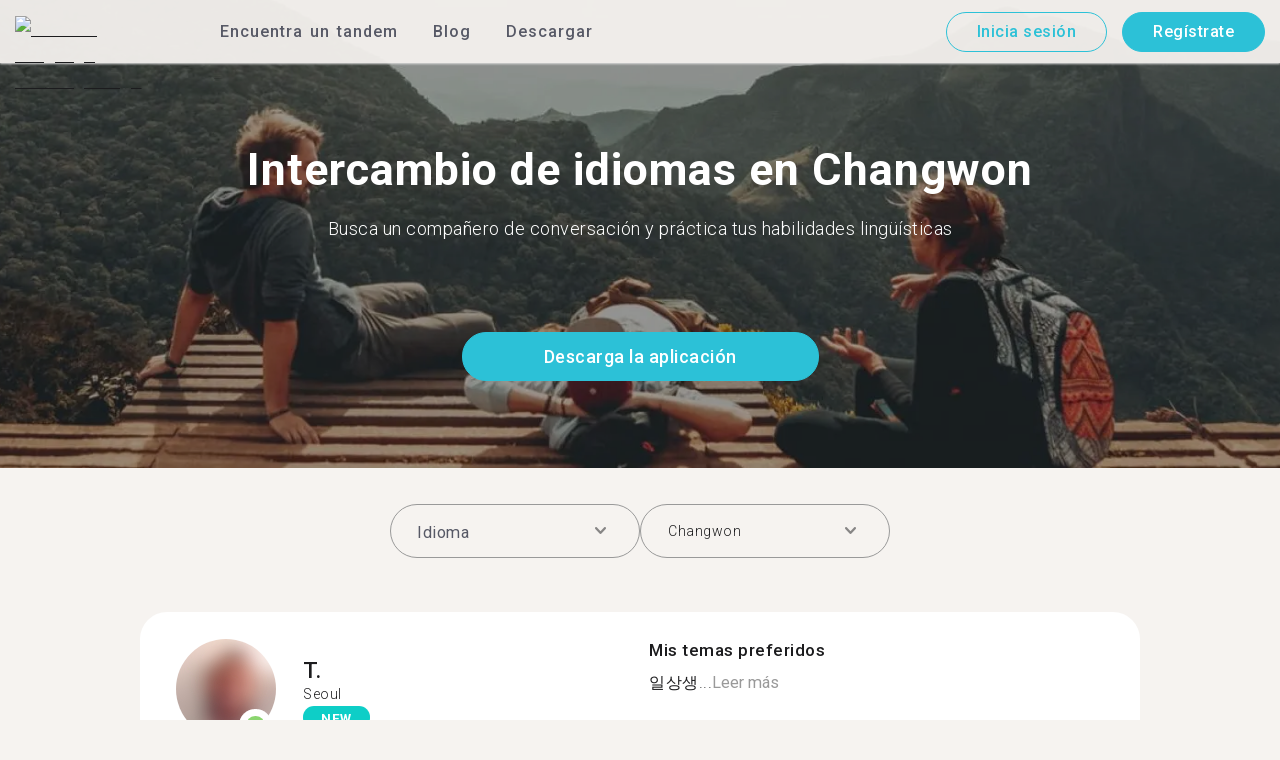

--- FILE ---
content_type: text/html; charset=utf-8
request_url: https://tandem.net/es/language-exchange/south-korea/changwon
body_size: 63789
content:
<!DOCTYPE html><html lang="es"><head><meta charSet="utf-8"/><title>Intercambio de idiomas Changwon |  Encuentra compañeros de intercambio de idiomas con Tandem</title><meta name="viewport" content="width=device-width, initial-scale=1"/><meta name="apple-mobile-web-app-capable" content="yes"/><meta name="description" content="1369 compañeros de intercambio de idiomas te esperan en Changwon. ¡Conéctate con compañeros de intercambio de idiomas en Tandem!  "/><link rel="canonical" href="https://tandem.net/es/language-exchange/south-korea/changwon"/><link rel="alternate" hrefLang="x-default" href="https://tandem.net/language-exchange/south-korea/changwon"/><link rel="alternate" hrefLang="en" href="https://tandem.net/language-exchange/south-korea/changwon"/><link rel="alternate" hrefLang="de" href="https://tandem.net/de/language-exchange/south-korea/changwon"/><link rel="alternate" hrefLang="es" href="https://tandem.net/es/language-exchange/south-korea/changwon"/><link rel="alternate" hrefLang="fr" href="https://tandem.net/fr/language-exchange/south-korea/changwon"/><link rel="alternate" hrefLang="it" href="https://tandem.net/it/language-exchange/south-korea/changwon"/><link rel="alternate" hrefLang="pt-BR" href="https://tandem.net/pt-br/language-exchange/south-korea/changwon"/><link rel="alternate" hrefLang="ru" href="https://tandem.net/ru/language-exchange/south-korea/changwon"/><link rel="alternate" hrefLang="ko" href="https://tandem.net/ko/language-exchange/south-korea/changwon"/><link rel="alternate" hrefLang="ja" href="https://tandem.net/ja/language-exchange/south-korea/changwon"/><link rel="alternate" hrefLang="zh-Hans" href="https://tandem.net/zh-hans/language-exchange/south-korea/changwon"/><link rel="alternate" hrefLang="zh-Hant" href="https://tandem.net/zh-hant/language-exchange/south-korea/changwon"/><meta property="tandem-analytics-cg-type" content="longtail-le-city"/><meta property="fb:app_id" content="941657625846827"/><meta property="og:locale" content="es"/><meta property="og:type" content="website"/><meta property="og:title" content="Intercambio de idiomas Changwon |  Encuentra compañeros de intercambio de idiomas con Tandem"/><meta property="og:description" content="1369 compañeros de intercambio de idiomas te esperan en Changwon. ¡Conéctate con compañeros de intercambio de idiomas en Tandem!  "/><meta property="og:url" content="https://tandem.net/es/language-exchange/south-korea/changwon"/><meta property="og:site_name" content="Tandem - Speak Any Language"/><meta property="al:android:package" content="net.tandem"/><meta property="al:android:url" content="tandem-app://community"/><meta property="al:android:app_name" content="Tandem Language Exchange: Speak &amp; learn languages"/><meta property="al:ios:app_store_id" content="959001619"/><meta property="al:ios:url" content="tandem-app://community"/><meta property="al:ios:app_name" content="Tandem - Language Exchange"/><link rel="apple-touch-icon" sizes="120x120" href="/static/apple-touch-icon.png"/><link rel="icon" type="image/png" sizes="32x32" href="/static/favicon-32x32.png"/><link rel="icon" type="image/png" sizes="16x16" href="/static/favicon-16x16.png"/><link rel="mask-icon" href="/static/safari-pinned-tab.svg" color="#5bbad5"/><meta name="theme-color" content="#ffffff"/><link rel="preconnect" href="https://pro.ip-api.com"/><link rel="dns-prefetch" href="https://www.googletagmanager.com/"/><link rel="preconnect" crossorigin="" href="https://www.googletagmanager.com/"/><link rel="preconnect" href="https://assets.ctfassets.net" crossorigin=""/><link rel="preconnect" href="https://images.ctfassets.net" crossorigin=""/><link rel="dns-prefetch" href="https://assets.ctfassets.net"/><link rel="dns-prefetch" href="https://images.ctfassets.net"/><script type="application/ld+json">{"@context":"https://schema.org","@type":"FAQPage","mainEntity":[{"@type":"Question","name":"¿Cuántas personas están disponibles para el intercambio de idiomas en Changwon?","acceptedAnswer":{"@type":"Answer","text":"<p>Hay 1369 miembros en Changwon.</p>"}},{"@type":"Question","name":"¿Qué otros lugares de Corea del Sur que no sean en Changwon están disponibles para el intercambio de idiomas en Tandem? ","acceptedAnswer":{"@type":"Answer","text":"<p>Tandem también está disponible en lugares como <a href=/es/language-exchange/south-korea/masan />Masan</a >, <a href=/es/language-exchange/south-korea/pyeongtaek-si />Pyeongtaek-si</a > y <a href=/es/language-exchange/south-korea/paju />Paju</a >.</p>"}},{"@type":"Question","name":"¿Qué es Tandem y qué es el intercambio de idiomas?","acceptedAnswer":{"@type":"Answer","text":"<p>Tandem es la aplicación de aprendizaje de idiomas en la que millones de personas se enseñan unas a otras. Más de 500.000 personas visitan Tandem cada mes y 1369 lo hacen en Changwon.</p>"}}]}</script><link rel="preload" as="image" imageSrcSet="/_next/image?url=https%3A%2F%2Fimages.ctfassets.net%2F0uov5tlk8deu%2F1135iEEMMgxQFkvPkUmKv7%2Fb58656b3e022a652737743329c770e12%2FtandemLogo_website_3c.svg&amp;w=576&amp;q=100 1x, /_next/image?url=https%3A%2F%2Fimages.ctfassets.net%2F0uov5tlk8deu%2F1135iEEMMgxQFkvPkUmKv7%2Fb58656b3e022a652737743329c770e12%2FtandemLogo_website_3c.svg&amp;w=1200&amp;q=100 2x" fetchpriority="high"/><meta name="next-head-count" content="46"/><link rel="preload" href="/_next/static/media/2972c9f4b815fbfd-s.p.woff2" as="font" type="font/woff2" crossorigin="anonymous" data-next-font="size-adjust"/><link rel="preload" href="/_next/static/media/f5286ae108c2513e-s.p.woff2" as="font" type="font/woff2" crossorigin="anonymous" data-next-font="size-adjust"/><link rel="preload" href="/_next/static/media/24c15609eaa28576-s.p.woff2" as="font" type="font/woff2" crossorigin="anonymous" data-next-font="size-adjust"/><link rel="preload" href="/_next/static/media/0f3a385557f1712f-s.p.woff2" as="font" type="font/woff2" crossorigin="anonymous" data-next-font="size-adjust"/><link rel="preload" href="/_next/static/media/47cbc4e2adbc5db9-s.p.woff2" as="font" type="font/woff2" crossorigin="anonymous" data-next-font="size-adjust"/><link rel="preload" href="/_next/static/media/24f6ebe2756575bd-s.p.woff2" as="font" type="font/woff2" crossorigin="anonymous" data-next-font="size-adjust"/><link rel="preload" href="/_next/static/css/058af83333625ad8.css" as="style"/><link rel="stylesheet" href="/_next/static/css/058af83333625ad8.css" data-n-g=""/><link rel="preload" href="/_next/static/css/420a60c5815cb873.css" as="style"/><link rel="stylesheet" href="/_next/static/css/420a60c5815cb873.css" data-n-p=""/><link rel="preload" href="/_next/static/css/efb61d8a15f09322.css" as="style"/><link rel="stylesheet" href="/_next/static/css/efb61d8a15f09322.css" data-n-p=""/><noscript data-n-css=""></noscript><script defer="" nomodule="" src="/_next/static/chunks/polyfills-78c92fac7aa8fdd8.js"></script><script src="/_next/static/chunks/webpack-a564e35eac45e556.js" defer=""></script><script src="/_next/static/chunks/framework-9620da855a94eb57.js" defer=""></script><script src="/_next/static/chunks/main-43ed1583751f0b2e.js" defer=""></script><script src="/_next/static/chunks/pages/_app-c2d7b3aa945ec44c.js" defer=""></script><script src="/_next/static/chunks/592-a5e3ba24041ed01d.js" defer=""></script><script src="/_next/static/chunks/577-6c228109f7237640.js" defer=""></script><script src="/_next/static/chunks/642-c69ea01c24dd99ec.js" defer=""></script><script src="/_next/static/chunks/53-ae5451619d1df5cd.js" defer=""></script><script src="/_next/static/chunks/951-06403e74e6f78c92.js" defer=""></script><script src="/_next/static/chunks/pages/language-exchange/%5Bcountry%5D/%5Bcity%5D-54f5be62f0d274a0.js" defer=""></script><script src="/_next/static/-g1veXizIBnJXcie1UWHw/_buildManifest.js" defer=""></script><script src="/_next/static/-g1veXizIBnJXcie1UWHw/_ssgManifest.js" defer=""></script></head><body><div id="__next"><div class="__className_294806 __variable_9907eb"><div class="styles_layout__dMOgf undefined"><header class="styles_header__aH58H styles_header__qGBkP styles_semiTransparent__ZMN7E"><div class="styles_wrapper___KVGU"><div class="styles_logo__iCYia"><a href="/es"><div class="styles_responsiveImage__zNs7v styles_logo___KP9Q"><img alt="Tandem Language Exchange Logo" fetchpriority="high" width="500" height="101" decoding="async" data-nimg="1" style="color:transparent" srcSet="/_next/image?url=https%3A%2F%2Fimages.ctfassets.net%2F0uov5tlk8deu%2F1135iEEMMgxQFkvPkUmKv7%2Fb58656b3e022a652737743329c770e12%2FtandemLogo_website_3c.svg&amp;w=576&amp;q=100 1x, /_next/image?url=https%3A%2F%2Fimages.ctfassets.net%2F0uov5tlk8deu%2F1135iEEMMgxQFkvPkUmKv7%2Fb58656b3e022a652737743329c770e12%2FtandemLogo_website_3c.svg&amp;w=1200&amp;q=100 2x" src="/_next/image?url=https%3A%2F%2Fimages.ctfassets.net%2F0uov5tlk8deu%2F1135iEEMMgxQFkvPkUmKv7%2Fb58656b3e022a652737743329c770e12%2FtandemLogo_website_3c.svg&amp;w=1200&amp;q=100"/></div></a></div><div class="styles_menu___Myb6"><nav class="styles_headerMenu__gk_6h" role="navigation"><div><span class="styles_menuLink__r6jhm">Encuentra un tandem</span><div class="styles_headerMenuDropdown__9FbRI styles_hidden__G_jKo"><div><div class="styles_label__UQJmj"><a href="/es/language-exchange/mexico"><span><img alt="Other Flag" loading="lazy" width="20" height="20" decoding="async" data-nimg="1" class="styles_roundIcon__6PbpP" style="color:transparent" srcSet="/_next/image?url=https%3A%2F%2Fimages.ctfassets.net%2F0uov5tlk8deu%2FamnW47KuOWKGDm3SvuZIG%2Fc6d7f07d34efb48abc147f190eddbd42%2Fmx.svg&amp;w=32&amp;q=75 1x, /_next/image?url=https%3A%2F%2Fimages.ctfassets.net%2F0uov5tlk8deu%2FamnW47KuOWKGDm3SvuZIG%2Fc6d7f07d34efb48abc147f190eddbd42%2Fmx.svg&amp;w=48&amp;q=75 2x" src="/_next/image?url=https%3A%2F%2Fimages.ctfassets.net%2F0uov5tlk8deu%2FamnW47KuOWKGDm3SvuZIG%2Fc6d7f07d34efb48abc147f190eddbd42%2Fmx.svg&amp;w=48&amp;q=75"/>México</span></a></div></div><div><div class="styles_label__UQJmj"><a href="/es/language-exchange/spain"><span><img alt="Other Flag" loading="lazy" width="20" height="20" decoding="async" data-nimg="1" class="styles_roundIcon__6PbpP" style="color:transparent" srcSet="/_next/image?url=https%3A%2F%2Fimages.ctfassets.net%2F0uov5tlk8deu%2F2o4YiPFoBFY7IPQ92tLrnd%2F0440eed146f7645ed9d569ca6eb2a9d1%2Fes.svg&amp;w=32&amp;q=75 1x, /_next/image?url=https%3A%2F%2Fimages.ctfassets.net%2F0uov5tlk8deu%2F2o4YiPFoBFY7IPQ92tLrnd%2F0440eed146f7645ed9d569ca6eb2a9d1%2Fes.svg&amp;w=48&amp;q=75 2x" src="/_next/image?url=https%3A%2F%2Fimages.ctfassets.net%2F0uov5tlk8deu%2F2o4YiPFoBFY7IPQ92tLrnd%2F0440eed146f7645ed9d569ca6eb2a9d1%2Fes.svg&amp;w=48&amp;q=75"/>España</span></a></div></div><div><div class="styles_label__UQJmj"><a href="/es/language-exchange/united-states"><span><img alt="Other Flag" loading="lazy" width="20" height="20" decoding="async" data-nimg="1" class="styles_roundIcon__6PbpP" style="color:transparent" srcSet="/_next/image?url=https%3A%2F%2Fimages.ctfassets.net%2F0uov5tlk8deu%2F5hRFv0VnbzDkA812aXsTU2%2Fa3bcbfeb59a6dfbfed06356419c262a7%2Fus.svg&amp;w=32&amp;q=75 1x, /_next/image?url=https%3A%2F%2Fimages.ctfassets.net%2F0uov5tlk8deu%2F5hRFv0VnbzDkA812aXsTU2%2Fa3bcbfeb59a6dfbfed06356419c262a7%2Fus.svg&amp;w=48&amp;q=75 2x" src="/_next/image?url=https%3A%2F%2Fimages.ctfassets.net%2F0uov5tlk8deu%2F5hRFv0VnbzDkA812aXsTU2%2Fa3bcbfeb59a6dfbfed06356419c262a7%2Fus.svg&amp;w=48&amp;q=75"/>Estados Unidos</span></a></div></div><div><div class="styles_label__UQJmj"><a href="/es/language-exchange/colombia"><span><img alt="Other Flag" loading="lazy" width="20" height="20" decoding="async" data-nimg="1" class="styles_roundIcon__6PbpP" style="color:transparent" srcSet="/_next/image?url=https%3A%2F%2Fimages.ctfassets.net%2F0uov5tlk8deu%2F1uMaV54qCvfOn3ojvgHgJy%2Fc4608e8a20d453e0d27d733a043b15a5%2Fco.svg&amp;w=32&amp;q=75 1x, /_next/image?url=https%3A%2F%2Fimages.ctfassets.net%2F0uov5tlk8deu%2F1uMaV54qCvfOn3ojvgHgJy%2Fc4608e8a20d453e0d27d733a043b15a5%2Fco.svg&amp;w=48&amp;q=75 2x" src="/_next/image?url=https%3A%2F%2Fimages.ctfassets.net%2F0uov5tlk8deu%2F1uMaV54qCvfOn3ojvgHgJy%2Fc4608e8a20d453e0d27d733a043b15a5%2Fco.svg&amp;w=48&amp;q=75"/>Colombia</span></a></div></div><div><div class="styles_label__UQJmj"><a href="/es/language-exchange/germany"><span><img alt="Other Flag" loading="lazy" width="20" height="20" decoding="async" data-nimg="1" class="styles_roundIcon__6PbpP" style="color:transparent" srcSet="/_next/image?url=https%3A%2F%2Fimages.ctfassets.net%2F0uov5tlk8deu%2FfwgVKoveugb2nXnAjN6SQ%2Fe587a7f789584f428a2667d6071acd21%2Fde.svg&amp;w=32&amp;q=75 1x, /_next/image?url=https%3A%2F%2Fimages.ctfassets.net%2F0uov5tlk8deu%2FfwgVKoveugb2nXnAjN6SQ%2Fe587a7f789584f428a2667d6071acd21%2Fde.svg&amp;w=48&amp;q=75 2x" src="/_next/image?url=https%3A%2F%2Fimages.ctfassets.net%2F0uov5tlk8deu%2FfwgVKoveugb2nXnAjN6SQ%2Fe587a7f789584f428a2667d6071acd21%2Fde.svg&amp;w=48&amp;q=75"/>Alemania</span></a></div></div><div><div class="styles_label__UQJmj"><a href="/es/language-exchange/argentina"><span><img alt="Other Flag" loading="lazy" width="20" height="20" decoding="async" data-nimg="1" class="styles_roundIcon__6PbpP" style="color:transparent" srcSet="/_next/image?url=https%3A%2F%2Fimages.ctfassets.net%2F0uov5tlk8deu%2Fok35OcMJB8UNrEmriY7ML%2F433ca283aeec2b7e06b01abba6748757%2Far.svg&amp;w=32&amp;q=75 1x, /_next/image?url=https%3A%2F%2Fimages.ctfassets.net%2F0uov5tlk8deu%2Fok35OcMJB8UNrEmriY7ML%2F433ca283aeec2b7e06b01abba6748757%2Far.svg&amp;w=48&amp;q=75 2x" src="/_next/image?url=https%3A%2F%2Fimages.ctfassets.net%2F0uov5tlk8deu%2Fok35OcMJB8UNrEmriY7ML%2F433ca283aeec2b7e06b01abba6748757%2Far.svg&amp;w=48&amp;q=75"/>Argentina</span></a></div></div><div><div class="styles_label__UQJmj"><a href="/es/language-exchange/chile"><span><img alt="Other Flag" loading="lazy" width="20" height="20" decoding="async" data-nimg="1" class="styles_roundIcon__6PbpP" style="color:transparent" srcSet="/_next/image?url=https%3A%2F%2Fimages.ctfassets.net%2F0uov5tlk8deu%2F7uCW1TuwfsgkmPgUc3wlZR%2F9115d567cddbc0eafe61613a418845bc%2Fcl.svg&amp;w=32&amp;q=75 1x, /_next/image?url=https%3A%2F%2Fimages.ctfassets.net%2F0uov5tlk8deu%2F7uCW1TuwfsgkmPgUc3wlZR%2F9115d567cddbc0eafe61613a418845bc%2Fcl.svg&amp;w=48&amp;q=75 2x" src="/_next/image?url=https%3A%2F%2Fimages.ctfassets.net%2F0uov5tlk8deu%2F7uCW1TuwfsgkmPgUc3wlZR%2F9115d567cddbc0eafe61613a418845bc%2Fcl.svg&amp;w=48&amp;q=75"/>Chile</span></a></div></div><div><div class="styles_label__UQJmj"><a href="/es/language-exchange/france"><span><img alt="Other Flag" loading="lazy" width="20" height="20" decoding="async" data-nimg="1" class="styles_roundIcon__6PbpP" style="color:transparent" srcSet="/_next/image?url=https%3A%2F%2Fimages.ctfassets.net%2F0uov5tlk8deu%2F70oSesPYiLyFMWEYLSqHve%2F7e4158d1354beb80f5ab7902457c918e%2Ffr.svg&amp;w=32&amp;q=75 1x, /_next/image?url=https%3A%2F%2Fimages.ctfassets.net%2F0uov5tlk8deu%2F70oSesPYiLyFMWEYLSqHve%2F7e4158d1354beb80f5ab7902457c918e%2Ffr.svg&amp;w=48&amp;q=75 2x" src="/_next/image?url=https%3A%2F%2Fimages.ctfassets.net%2F0uov5tlk8deu%2F70oSesPYiLyFMWEYLSqHve%2F7e4158d1354beb80f5ab7902457c918e%2Ffr.svg&amp;w=48&amp;q=75"/>Francia</span></a></div></div><div><div class="styles_label__UQJmj"><a href="/es/language-exchange"><span>Ver más países</span></a></div></div></div></div><span class="styles_menuLink__r6jhm"><a href="/es/blog">Blog</a></span><span class="styles_menuLink__r6jhm"><a href="/es/download">Descargar</a></span></nav></div><div class="styles_login__aD5fX"><nav><a href="https://app.tandem.net/es/login"><button class="styles_button__td6Xf styles_loginButton__61OnN styles_secondary__Fdb3N styles_transparent__1RYQx" type="button">Inicia sesión</button></a><a data-track="Hdr_SignUp" href="/es/download"><button class="styles_button__td6Xf styles_loginButton__61OnN" data-track="Hdr_SignUp" type="button">Regístrate</button></a></nav></div><div class="styles_hamburger___ojXH"><div class="styles_hamburger__AO6gw"><button class="styles_button__jriux" aria-label="Hamburger Menu"><i class="styles_materialSymbol__gjneZ" translate="no">menu</i></button><div class="styles_sidebar__UyljR"><button class="styles_close__c_mCY"><i class="styles_materialSymbol__gjneZ" translate="no">close</i></button></div></div></div></div></header><main><div class="styles_pageContent__OZDjr"><section class="styles_heroImage__luPDP"><div class="styles_responsiveImage__zNs7v styles_backgroundImageWrapper__GIHSE styles_isBackground__tBdc_"><picture class=""><source srcSet="//images.ctfassets.net/0uov5tlk8deu/4SCfkyQ013XKrga0VyH2Kw/be27dcc9e5b48facf3aeb8db32a93fe4/Learn-languages-Tandem_lngtl_hero_mobile.jpg?fm=webp" media="(max-width: 576px)"/><source srcSet="//images.ctfassets.net/0uov5tlk8deu/4SCfkyQ013XKrga0VyH2Kw/be27dcc9e5b48facf3aeb8db32a93fe4/Learn-languages-Tandem_lngtl_hero_mobile.jpg" media="(max-width: 576px)"/><source srcSet="//images.ctfassets.net/0uov5tlk8deu/4RmceaEIJerlkfr3i3NkVL/a6e9cacb3cb30c0e7cdfc8e081f9261a/Learn-languages-Tandem_lngtl_hero_desktop.jpg?fm=webp"/><img src="//images.ctfassets.net/0uov5tlk8deu/4RmceaEIJerlkfr3i3NkVL/a6e9cacb3cb30c0e7cdfc8e081f9261a/Learn-languages-Tandem_lngtl_hero_desktop.jpg" alt="learn languages travel"/></picture></div><div class="styles_gridContainer__gDnz6 styles_content__k07tl"><h1>Intercambio de idiomas en Changwon</h1><p>Busca un compañero de conversación y práctica tus habilidades lingüísticas</p><div class="styles_ctaLink__5FCyD styles_button__GgyK9"><a class="styles_link__RPWUa" href="https://go.tandem.net/LZFP"><button class="styles_button__td6Xf styles_link__I6ucG" data-track="LngtlCity_Mhead_btn" type="button">Descarga la aplicación</button></a></div></div></section><div id="psf-scrollAnchor"></div><div class="styles_partnerSearchForm__CEGMG"><div class="styles_gridContainer__gDnz6"><div class="styles_form__CSfZH"><div class="styles_field__UPSdO"><div class="styles_select__IBPsp"><div class="styles_input__rBdwF"><input type="text" placeholder="Idioma" value=""/><i class="styles_materialSymbol__gjneZ" translate="no">keyboard_arrow_down</i></div></div></div><div class="styles_field__UPSdO"><div class="styles_select__IBPsp"><div class="styles_input__rBdwF"><p>Changwon</p><input type="text" value=""/><i class="styles_materialSymbol__gjneZ" translate="no">keyboard_arrow_down</i></div></div></div></div></div></div><div id="profile-grid"><div class="styles_profile__EonCi"><div class="styles_gridContainer__gDnz6"><div class="styles_card__SToaX"><div class="styles_bio__HsAJj"><div class="styles_intro__R44U4"><a href="/es/signup"><div class="styles_image__jl__P"><img src="/static/longtail/54fe5676-882c-42fc-b632-4b5be1957430.jpg" alt="T." loading="lazy"/><span class="styles_liveDot__XMqum"></span></div></a><div class="styles_info__GDfW6"><h3>T.</h3><p>Seoul</p><span class="styles_new__F7efz">NEW</span></div></div><div class="styles_languages__Yp_n8"><h4>Habla fluido</h4><div class="styles_row__io73N"><div class="styles_language__HKOf_"><img src="/static/flags/languages/ko.svg" alt="한국어 Flag" loading="lazy"/><p>Coreano</p></div><div class="styles_language__HKOf_"><img src="/static/flags/languages/id.svg" alt="Bahasa Indonesia Flag" loading="lazy"/><p>Indonesio</p></div></div><h4>APRENDE</h4><div class="styles_row__io73N"><div class="styles_language__HKOf_"><img src="/static/flags/languages/fr.svg" alt="Français Flag" loading="lazy"/><p>Francés</p></div></div></div></div><div class="styles_answers__R2oaY"><div class="styles_grid__L8WIe styles_mobileGrid__R4fr3 styles_snipped__TvcKN"><div class="styles_answer__fvd3_ styles_snipped__TvcKN"><h4>Mis temas preferidos</h4><p>일상생...<button type="button">Leer más</button></p></div><div class="styles_answer__fvd3_ styles_snipped__TvcKN"><h4>Mi compañero de intercambio de idiomas es</h4><p>편하게대화</p></div><div class="styles_answer__fvd3_ styles_snipped__TvcKN"><h4>Mis objetivos de aprendizaje</h4><p>문화이해</p></div><noscript><div class="styles_grid__L8WIe"><div class="styles_answer__fvd3_"><h4>Mis temas preferidos</h4><p>일상생활</p></div><div class="styles_answer__fvd3_"><h4>Mi compañero de intercambio de idiomas es</h4><p>편하게대화</p></div><div class="styles_answer__fvd3_"><h4>Mis objetivos de aprendizaje</h4><p>문화이해</p></div></div></noscript></div></div><div class="styles_cta__PNzoD"><a class="styles_link__RPWUa" href="https://go.tandem.net/LZFP"><button class="styles_button__td6Xf" data-track="LngtlCity_CTA_btn" type="button">Obtener la app</button></a></div></div></div></div><div class="styles_profile__EonCi"><div class="styles_gridContainer__gDnz6"><div class="styles_card__SToaX"><div class="styles_bio__HsAJj"><div class="styles_intro__R44U4"><a href="/es/signup"><div class="styles_image__jl__P"><img src="/static/longtail/fd705b8d-85f0-4b01-b308-91e44e66e5e3.jpg" alt="T." loading="lazy"/></div></a><div class="styles_info__GDfW6"><h3>T.</h3><p>Seoul</p></div></div><div class="styles_languages__Yp_n8"><h4>Habla fluido</h4><div class="styles_row__io73N"><div class="styles_language__HKOf_"><img src="/static/flags/languages/de.svg" alt="Deutsch Flag" loading="lazy"/><p>Alemán</p></div><div class="styles_language__HKOf_"><img src="/static/flags/languages/en-uk.svg" alt="English Flag" loading="lazy"/><p>Inglés</p></div></div><h4>APRENDE</h4><div class="styles_row__io73N"><div class="styles_language__HKOf_"><img src="/static/flags/languages/ko.svg" alt="한국어 Flag" loading="lazy"/><p>Coreano</p></div></div></div></div><div class="styles_answers__R2oaY"><div class="styles_grid__L8WIe styles_mobileGrid__R4fr3 styles_snipped__TvcKN"><div class="styles_answer__fvd3_ styles_snipped__TvcKN"><h4>Compañero ideal de idiomas</h4><p>재미있고 친절한 사람이고 저 분이랑 잘 이야기할 수 있었으면 좋겠다....<button type="button">Leer más</button></p></div><div class="styles_answer__fvd3_ styles_snipped__TvcKN"><h4>Mis objetivos de aprendizaje</h4><p>한국어를 편하게 말하고 싶다.</p></div><div class="styles_answer__fvd3_ styles_snipped__TvcKN"><h4>Mis temas preferidos</h4><p>아무거나 괜찮다.</p></div><noscript><div class="styles_grid__L8WIe"><div class="styles_answer__fvd3_"><h4>Compañero ideal de idiomas</h4><p>재미있고 친절한 사람이고 저 분이랑 잘 이야기할 수 있었으면 좋겠다. </p></div><div class="styles_answer__fvd3_"><h4>Mis objetivos de aprendizaje</h4><p>한국어를 편하게 말하고 싶다.</p></div><div class="styles_answer__fvd3_"><h4>Mis temas preferidos</h4><p>아무거나 괜찮다.</p></div></div></noscript></div></div><div class="styles_cta__PNzoD"><a class="styles_link__RPWUa" href="https://go.tandem.net/LZFP"><button class="styles_button__td6Xf" data-track="LngtlCity_CTA_btn" type="button">Obtener la app</button></a></div></div></div></div><div class="styles_profile__EonCi"><div class="styles_gridContainer__gDnz6"><div class="styles_card__SToaX"><div class="styles_bio__HsAJj"><div class="styles_intro__R44U4"><a href="/es/signup"><div class="styles_image__jl__P"><img src="/static/longtail/bc124b5b-535d-4fee-9192-9503640dbd24.jpg" alt="S." loading="lazy"/></div></a><div class="styles_info__GDfW6"><h3>S.</h3><p>Seoul</p></div></div><div class="styles_languages__Yp_n8"><h4>Habla fluido</h4><div class="styles_row__io73N"><div class="styles_language__HKOf_"><img src="/static/flags/languages/ko.svg" alt="한국어 Flag" loading="lazy"/><p>Coreano</p></div></div><h4>APRENDE</h4><div class="styles_row__io73N"><div class="styles_language__HKOf_"><img src="/static/flags/languages/en-uk.svg" alt="English Flag" loading="lazy"/><p>Inglés</p></div></div></div></div><div class="styles_answers__R2oaY"><div class="styles_grid__L8WIe styles_mobileGrid__R4fr3 styles_snipped__TvcKN"><div class="styles_answer__fvd3_ styles_snipped__TvcKN"><h4>Mis objetivos de aprendizaje</h4><p>to speak english fluentl...<button type="button">Leer más</button></p></div><div class="styles_answer__fvd3_ styles_snipped__TvcKN"><h4>Mis temas preferidos</h4><p>anything</p></div><div class="styles_answer__fvd3_ styles_snipped__TvcKN"><h4>Compañero ideal para el intercambio de conversación</h4><p>nice and friendly</p></div><noscript><div class="styles_grid__L8WIe"><div class="styles_answer__fvd3_"><h4>Mis objetivos de aprendizaje</h4><p>to speak english fluently</p></div><div class="styles_answer__fvd3_"><h4>Mis temas preferidos</h4><p>anything</p></div><div class="styles_answer__fvd3_"><h4>Compañero ideal para el intercambio de conversación</h4><p>nice and friendly</p></div></div></noscript></div></div><div class="styles_cta__PNzoD"><a class="styles_link__RPWUa" href="https://go.tandem.net/LZFP"><button class="styles_button__td6Xf" data-track="LngtlCity_CTA_btn" type="button">Obtener la app</button></a></div></div></div></div><div class="styles_profile__EonCi"><div class="styles_gridContainer__gDnz6"><div class="styles_card__SToaX"><div class="styles_bio__HsAJj"><div class="styles_intro__R44U4"><a href="/es/signup"><div class="styles_image__jl__P"><img src="/static/longtail/43e8646f-be09-4d69-bc0a-3cc2e79c7dc6.jpg" alt="M." loading="lazy"/></div></a><div class="styles_info__GDfW6"><h3>M.</h3><p>Seoul</p></div></div><div class="styles_languages__Yp_n8"><h4>Habla fluido</h4><div class="styles_row__io73N"><div class="styles_language__HKOf_"><img src="/static/flags/languages/fr.svg" alt="Français Flag" loading="lazy"/><p>Francés</p></div><div class="styles_language__HKOf_"><img src="/static/flags/languages/en-uk.svg" alt="English Flag" loading="lazy"/><p>Inglés</p></div></div><h4>APRENDE</h4><div class="styles_row__io73N"><div class="styles_language__HKOf_"><img src="/static/flags/languages/ko.svg" alt="한국어 Flag" loading="lazy"/><p>Coreano</p></div></div></div></div><div class="styles_answers__R2oaY"><div class="styles_grid__L8WIe styles_mobileGrid__R4fr3 styles_snipped__TvcKN"><div class="styles_answer__fvd3_ styles_snipped__TvcKN"><h4>Mis temas preferidos</h4><p>Culture, food, video games, fashion...<button type="button">Leer más</button></p></div><div class="styles_answer__fvd3_ styles_snipped__TvcKN"><h4>Compañero perfecto para el intercambio de idiomas</h4><p>Just searching for some global friends to exchange with ! Do not be afraid to send me a message, i always make sure to answer !</p></div><div class="styles_answer__fvd3_ styles_snipped__TvcKN"><h4>Mis objetivos de aprendizaje</h4><p>Improve my korean and help people that try to learn french</p></div><noscript><div class="styles_grid__L8WIe"><div class="styles_answer__fvd3_"><h4>Mis temas preferidos</h4><p>Culture, food, video games, fashion </p></div><div class="styles_answer__fvd3_"><h4>Compañero perfecto para el intercambio de idiomas</h4><p>Just searching for some global friends to exchange with ! Do not be afraid to send me a message, i always make sure to answer !</p></div><div class="styles_answer__fvd3_"><h4>Mis objetivos de aprendizaje</h4><p>Improve my korean and help people that try to learn french</p></div></div></noscript></div></div><div class="styles_cta__PNzoD"><a class="styles_link__RPWUa" href="https://go.tandem.net/LZFP"><button class="styles_button__td6Xf" data-track="LngtlCity_CTA_btn" type="button">Obtener la app</button></a></div></div></div></div><div class="styles_profile__EonCi"><div class="styles_gridContainer__gDnz6"><div class="styles_card__SToaX"><div class="styles_bio__HsAJj"><div class="styles_intro__R44U4"><a href="/es/signup"><div class="styles_image__jl__P"><img src="/static/longtail/8a1439b9-eee0-490e-82e2-175692dbb7f2.jpg" alt="H." loading="lazy"/></div></a><div class="styles_info__GDfW6"><h3>H.</h3><p>Busan</p></div></div><div class="styles_languages__Yp_n8"><h4>Habla fluido</h4><div class="styles_row__io73N"><div class="styles_language__HKOf_"><img src="/static/flags/languages/ko.svg" alt="한국어 Flag" loading="lazy"/><p>Coreano</p></div><div class="styles_language__HKOf_"><img src="/static/flags/languages/en-uk.svg" alt="English Flag" loading="lazy"/><p>Inglés</p></div></div><h4>APRENDE</h4><div class="styles_row__io73N"><div class="styles_language__HKOf_"><img src="/static/flags/languages/zh-tw.svg" alt="中文 (繁體) Flag" loading="lazy"/><p>Chino (tradicional)</p></div></div></div></div><div class="styles_answers__R2oaY"><div class="styles_grid__L8WIe styles_mobileGrid__R4fr3 styles_snipped__TvcKN"><div class="styles_answer__fvd3_ styles_snipped__TvcKN"><h4>Quiero un compañero de conversación que sea</h4><p>多多沟通。练练语言。make friends in the worl...<button type="button">Leer más</button></p></div><div class="styles_answer__fvd3_ styles_snipped__TvcKN"><h4>Mis objetivos de aprendizaje</h4><p>业务上跟人家好好沟通。</p></div><div class="styles_answer__fvd3_ styles_snipped__TvcKN"><h4>Mis temas preferidos</h4><p>travel.旅游</p></div><noscript><div class="styles_grid__L8WIe"><div class="styles_answer__fvd3_"><h4>Quiero un compañero de conversación que sea</h4><p>多多沟通。练练语言。make friends in the world</p></div><div class="styles_answer__fvd3_"><h4>Mis objetivos de aprendizaje</h4><p>业务上跟人家好好沟通。</p></div><div class="styles_answer__fvd3_"><h4>Mis temas preferidos</h4><p>travel.旅游</p></div></div></noscript></div></div><div class="styles_cta__PNzoD"><a class="styles_link__RPWUa" href="https://go.tandem.net/LZFP"><button class="styles_button__td6Xf" data-track="LngtlCity_CTA_btn" type="button">Obtener la app</button></a></div></div></div></div><section class="styles_PageSection__riJXV" id="section_3s8mxGjbl4ghgDtTJ8X9Ns"><div class="styles_gridContainer__gDnz6"><div class="styles_membersCountBanner__zhplq"><div class="styles_responsiveImage__zNs7v styles_isBackground__tBdc_"><img alt="Members Count Background" loading="lazy" decoding="async" data-nimg="fill" style="position:absolute;height:100%;width:100%;left:0;top:0;right:0;bottom:0;color:transparent" sizes="100vw" srcSet="/_next/image?url=https%3A%2F%2Fimages.ctfassets.net%2F0uov5tlk8deu%2F32SMOI29XUHVDj7dqKUcNG%2F5479f6d09e2968dc9bc423e3af954fd1%2FAwards_and_Mentions__1_.svg&amp;w=360&amp;q=100 360w, /_next/image?url=https%3A%2F%2Fimages.ctfassets.net%2F0uov5tlk8deu%2F32SMOI29XUHVDj7dqKUcNG%2F5479f6d09e2968dc9bc423e3af954fd1%2FAwards_and_Mentions__1_.svg&amp;w=576&amp;q=100 576w, /_next/image?url=https%3A%2F%2Fimages.ctfassets.net%2F0uov5tlk8deu%2F32SMOI29XUHVDj7dqKUcNG%2F5479f6d09e2968dc9bc423e3af954fd1%2FAwards_and_Mentions__1_.svg&amp;w=767&amp;q=100 767w, /_next/image?url=https%3A%2F%2Fimages.ctfassets.net%2F0uov5tlk8deu%2F32SMOI29XUHVDj7dqKUcNG%2F5479f6d09e2968dc9bc423e3af954fd1%2FAwards_and_Mentions__1_.svg&amp;w=991&amp;q=100 991w, /_next/image?url=https%3A%2F%2Fimages.ctfassets.net%2F0uov5tlk8deu%2F32SMOI29XUHVDj7dqKUcNG%2F5479f6d09e2968dc9bc423e3af954fd1%2FAwards_and_Mentions__1_.svg&amp;w=1200&amp;q=100 1200w, /_next/image?url=https%3A%2F%2Fimages.ctfassets.net%2F0uov5tlk8deu%2F32SMOI29XUHVDj7dqKUcNG%2F5479f6d09e2968dc9bc423e3af954fd1%2FAwards_and_Mentions__1_.svg&amp;w=1600&amp;q=100 1600w, /_next/image?url=https%3A%2F%2Fimages.ctfassets.net%2F0uov5tlk8deu%2F32SMOI29XUHVDj7dqKUcNG%2F5479f6d09e2968dc9bc423e3af954fd1%2FAwards_and_Mentions__1_.svg&amp;w=2048&amp;q=100 2048w" src="/_next/image?url=https%3A%2F%2Fimages.ctfassets.net%2F0uov5tlk8deu%2F32SMOI29XUHVDj7dqKUcNG%2F5479f6d09e2968dc9bc423e3af954fd1%2FAwards_and_Mentions__1_.svg&amp;w=2048&amp;q=100"/></div><div class="styles_grid__coCz6"><div class="styles_flag__R85oB"><img alt="Other Flag" loading="lazy" width="90" height="90" decoding="async" data-nimg="1" class="styles_roundIcon__6PbpP" style="color:transparent" srcSet="/_next/image?url=%2Fstatic%2Fflags%2Fcountries%2Fkr.svg&amp;w=96&amp;q=75 1x, /_next/image?url=%2Fstatic%2Fflags%2Fcountries%2Fkr.svg&amp;w=256&amp;q=75 2x" src="/_next/image?url=%2Fstatic%2Fflags%2Fcountries%2Fkr.svg&amp;w=256&amp;q=75"/></div><div class="styles_body__lPUWj"><p>Encuentra más de</p><h4>1369</h4><p>miembros de Tandem en Changwon</p></div><div class="styles_buttonContainer__JeLzj"><div class="styles_ctaLink__5FCyD styles_button__bSNoW"><a class="styles_link__RPWUa" href="https://go.tandem.net/LZFP"><button class="styles_button__td6Xf styles_link__I6ucG styles_secondary__Fdb3N" data-track="Lngtl_FindMore_CTA_btn" type="button">Obtener el app</button></a></div></div></div></div></div></section><div class="styles_profile__EonCi"><div class="styles_gridContainer__gDnz6"><div class="styles_card__SToaX"><div class="styles_bio__HsAJj"><div class="styles_intro__R44U4"><a href="/es/signup"><div class="styles_image__jl__P"><img src="/static/longtail/fdff62c6-19d7-4c1d-b102-1143919bdaa5.jpg" alt="S." loading="lazy"/><span class="styles_liveDot__XMqum"></span></div></a><div class="styles_info__GDfW6"><h3>S.</h3><p>Seoul</p></div></div><div class="styles_languages__Yp_n8"><h4>Habla fluido</h4><div class="styles_row__io73N"><div class="styles_language__HKOf_"><img src="/static/flags/languages/ko.svg" alt="한국어 Flag" loading="lazy"/><p>Coreano</p></div></div><h4>APRENDE</h4><div class="styles_row__io73N"><div class="styles_language__HKOf_"><img src="/static/flags/languages/en-uk.svg" alt="English Flag" loading="lazy"/><p>Inglés</p></div></div></div></div><div class="styles_answers__R2oaY"><div class="styles_grid__L8WIe styles_mobileGrid__R4fr3 styles_snipped__TvcKN"><div class="styles_answer__fvd3_ styles_snipped__TvcKN"><h4>Mis objetivos de aprendizaje</h4><p>Communications and Waching Movi...<button type="button">Leer más</button></p></div><div class="styles_answer__fvd3_ styles_snipped__TvcKN"><h4>Mis temas preferidos</h4><p>I like a movie,dancing and i want to talk about anything</p></div><div class="styles_answer__fvd3_ styles_snipped__TvcKN"><h4>Mi compañero de intercambio de idiomas es</h4><p>Kind and Cool, if you have some time teach me for english</p></div><noscript><div class="styles_grid__L8WIe"><div class="styles_answer__fvd3_"><h4>Mis objetivos de aprendizaje</h4><p>Communications and Waching Movie</p></div><div class="styles_answer__fvd3_"><h4>Mis temas preferidos</h4><p>I like a movie,dancing and i want to talk about anything</p></div><div class="styles_answer__fvd3_"><h4>Mi compañero de intercambio de idiomas es</h4><p>Kind and Cool, if you have some time teach me for english</p></div></div></noscript></div></div><div class="styles_cta__PNzoD"><a class="styles_link__RPWUa" href="https://go.tandem.net/LZFP"><button class="styles_button__td6Xf" data-track="LngtlCity_CTA_btn" type="button">Obtener la app</button></a></div></div></div></div><div class="styles_profile__EonCi"><div class="styles_gridContainer__gDnz6"><div class="styles_card__SToaX"><div class="styles_bio__HsAJj"><div class="styles_intro__R44U4"><a href="/es/signup"><div class="styles_image__jl__P"><img src="/static/longtail/32d0db79-cbca-473b-a3db-7f66c9c0736c.jpg" alt="J." loading="lazy"/></div></a><div class="styles_info__GDfW6"><h3>J.</h3><p>Busan</p><span class="styles_new__F7efz">NEW</span></div></div><div class="styles_languages__Yp_n8"><h4>Habla fluido</h4><div class="styles_row__io73N"><div class="styles_language__HKOf_"><img src="/static/flags/languages/ko.svg" alt="한국어 Flag" loading="lazy"/><p>Coreano</p></div><div class="styles_language__HKOf_"><img src="/static/flags/languages/en-uk.svg" alt="English Flag" loading="lazy"/><p>Inglés</p></div></div><h4>APRENDE</h4><div class="styles_row__io73N"><div class="styles_language__HKOf_"><img src="/static/flags/languages/es.png" alt="Español Flag" loading="lazy"/><p>Español</p></div></div></div></div><div class="styles_answers__R2oaY"><div class="styles_grid__L8WIe styles_mobileGrid__R4fr3 styles_snipped__TvcKN"><div class="styles_answer__fvd3_ styles_snipped__TvcKN"><h4>Mis temas preferidos</h4><p>아무거...<button type="button">Leer más</button></p></div><div class="styles_answer__fvd3_ styles_snipped__TvcKN"><h4>Compañero ideal de idiomas</h4><p>편견없는 사람</p></div><div class="styles_answer__fvd3_ styles_snipped__TvcKN"><h4>Mis objetivos de aprendizaje</h4><p>여행가서 사용</p></div><noscript><div class="styles_grid__L8WIe"><div class="styles_answer__fvd3_"><h4>Mis temas preferidos</h4><p>아무거나</p></div><div class="styles_answer__fvd3_"><h4>Compañero ideal de idiomas</h4><p>편견없는 사람</p></div><div class="styles_answer__fvd3_"><h4>Mis objetivos de aprendizaje</h4><p>여행가서 사용</p></div></div></noscript></div></div><div class="styles_cta__PNzoD"><a class="styles_link__RPWUa" href="https://go.tandem.net/LZFP"><button class="styles_button__td6Xf" data-track="LngtlCity_CTA_btn" type="button">Obtener la app</button></a></div></div></div></div><div class="styles_profile__EonCi"><div class="styles_gridContainer__gDnz6"><div class="styles_card__SToaX"><div class="styles_bio__HsAJj"><div class="styles_intro__R44U4"><a href="/es/signup"><div class="styles_image__jl__P"><img src="/static/longtail/7bb699e9-1123-4a64-a7c9-20db9e9cfdbe.jpg" alt="W." loading="lazy"/></div></a><div class="styles_info__GDfW6"><h3>W.</h3><p>Hanam-si</p></div></div><div class="styles_languages__Yp_n8"><h4>Habla fluido</h4><div class="styles_row__io73N"><div class="styles_language__HKOf_"><img src="/static/flags/languages/ko.svg" alt="한국어 Flag" loading="lazy"/><p>Coreano</p></div><div class="styles_language__HKOf_"><img src="/static/flags/languages/zh.svg" alt="中文 (简体) Flag" loading="lazy"/><p>Chino (simplificado)</p></div></div><h4>APRENDE</h4><div class="styles_row__io73N"><div class="styles_language__HKOf_"><img src="/static/flags/languages/zh-tw.svg" alt="中文 (繁體) Flag" loading="lazy"/><p>Chino (tradicional)</p></div></div></div></div><div class="styles_answers__R2oaY"><div class="styles_grid__L8WIe styles_mobileGrid__R4fr3 styles_snipped__TvcKN"><div class="styles_answer__fvd3_ styles_snipped__TvcKN"><h4>Compañero ideal para el intercambio de conversación</h4><p>저와 재미나게 대화를 나누고 싶어...<button type="button">Leer más</button></p></div><div class="styles_answer__fvd3_ styles_snipped__TvcKN"><h4>Mis objetivos de aprendizaje</h4><p>외국인과 자유롭게 소통하고 싶어요</p></div><div class="styles_answer__fvd3_ styles_snipped__TvcKN"><h4>Mis temas preferidos</h4><p>영화 스포츠 음악</p></div><noscript><div class="styles_grid__L8WIe"><div class="styles_answer__fvd3_"><h4>Compañero ideal para el intercambio de conversación</h4><p>저와 재미나게 대화를 나누고 싶어요</p></div><div class="styles_answer__fvd3_"><h4>Mis objetivos de aprendizaje</h4><p>외국인과 자유롭게 소통하고 싶어요</p></div><div class="styles_answer__fvd3_"><h4>Mis temas preferidos</h4><p>영화 스포츠 음악</p></div></div></noscript></div></div><div class="styles_cta__PNzoD"><a class="styles_link__RPWUa" href="https://go.tandem.net/LZFP"><button class="styles_button__td6Xf" data-track="LngtlCity_CTA_btn" type="button">Obtener la app</button></a></div></div></div></div><div class="styles_profile__EonCi"><div class="styles_gridContainer__gDnz6"><div class="styles_card__SToaX"><div class="styles_bio__HsAJj"><div class="styles_intro__R44U4"><a href="/es/signup"><div class="styles_image__jl__P"><img src="/static/longtail/4b695608-e9cd-4708-b871-73609ac29bef.jpg" alt="J." loading="lazy"/></div></a><div class="styles_info__GDfW6"><h3>J.</h3><p>Seongnam-si</p><div class="styles_references__GL5m_" data-tooltip-id="reference-tooltip"><div class="styles_referenceIcon__ZhOMF"><i class="styles_materialSymbol__gjneZ" translate="no">format_quote</i></div><span>1</span></div></div></div><div class="styles_languages__Yp_n8"><h4>Habla fluido</h4><div class="styles_row__io73N"><div class="styles_language__HKOf_"><img src="/static/flags/languages/ko.svg" alt="한국어 Flag" loading="lazy"/><p>Coreano</p></div></div><h4>APRENDE</h4><div class="styles_row__io73N"><div class="styles_language__HKOf_"><img src="/static/flags/languages/en-uk.svg" alt="English Flag" loading="lazy"/><p>Inglés</p></div></div></div></div><div class="styles_answers__R2oaY"><div class="styles_grid__L8WIe styles_mobileGrid__R4fr3 styles_snipped__TvcKN"><div class="styles_answer__fvd3_ styles_snipped__TvcKN"><h4>Mis objetivos de aprendizaje</h4><p>2.Debes ser puntual y avisar con anticipación si no puedes asistir...<button type="button">Leer más</button></p></div><div class="styles_answer__fvd3_ styles_snipped__TvcKN"><h4>Mis temas preferidos</h4><p>Busco un@ compañer@ de intercambio de idiomas

.¡Hola! Estoy buscando un compañero para el intercambio de idiomas donde yo hable en coreano y tú hables en español. El objetivo es aumentar nuestro input </p></div><div class="styles_answer__fvd3_ styles_snipped__TvcKN"><h4>Compañero perfecto para el intercambio de idiomas</h4><p>Requisitos:

1.Soy un hablante intermedio de español.Tú debes ser un hablante intermedio o avanzado de coreano para poder entender mis conversaciones diarias y escuchar mi coreano durante una hora.</p></div><noscript><div class="styles_grid__L8WIe"><div class="styles_answer__fvd3_"><h4>Mis objetivos de aprendizaje</h4><p>2.Debes ser puntual y avisar con anticipación si no puedes asistir a una sesión.

Advertencia: Por favor, solo personas que no buscan una cita romántica.¡Interesados, por favor envíenme un mensaje! ¡Gracias!</p></div><div class="styles_answer__fvd3_"><h4>Mis temas preferidos</h4><p>Busco un@ compañer@ de intercambio de idiomas

.¡Hola! Estoy buscando un compañero para el intercambio de idiomas donde yo hable en coreano y tú hables en español. El objetivo es aumentar nuestro input </p></div><div class="styles_answer__fvd3_"><h4>Compañero perfecto para el intercambio de idiomas</h4><p>Requisitos:

1.Soy un hablante intermedio de español.Tú debes ser un hablante intermedio o avanzado de coreano para poder entender mis conversaciones diarias y escuchar mi coreano durante una hora.</p></div></div></noscript></div></div><div class="styles_cta__PNzoD"><a class="styles_link__RPWUa" href="https://go.tandem.net/LZFP"><button class="styles_button__td6Xf" data-track="LngtlCity_CTA_btn" type="button">Obtener la app</button></a></div></div></div></div><div class="styles_profile__EonCi"><div class="styles_gridContainer__gDnz6"><div class="styles_card__SToaX"><div class="styles_bio__HsAJj"><div class="styles_intro__R44U4"><a href="/es/signup"><div class="styles_image__jl__P"><img src="/static/longtail/384f563e-dc7d-437d-a731-0bcc58e329f9.jpg" alt="I." loading="lazy"/></div></a><div class="styles_info__GDfW6"><h3>I.</h3><p>Seoul</p></div></div><div class="styles_languages__Yp_n8"><h4>Habla fluido</h4><div class="styles_row__io73N"><div class="styles_language__HKOf_"><img src="/static/flags/languages/ko.svg" alt="한국어 Flag" loading="lazy"/><p>Coreano</p></div></div><h4>APRENDE</h4><div class="styles_row__io73N"><div class="styles_language__HKOf_"><img src="/static/flags/languages/en-uk.svg" alt="English Flag" loading="lazy"/><p>Inglés</p></div></div></div></div><div class="styles_answers__R2oaY"><div class="styles_grid__L8WIe styles_mobileGrid__R4fr3 styles_snipped__TvcKN"><div class="styles_answer__fvd3_ styles_snipped__TvcKN"><h4>Mis temas preferidos</h4><p>Daily life, Travel, Busines...<button type="button">Leer más</button></p></div><div class="styles_answer__fvd3_ styles_snipped__TvcKN"><h4>Quiero un compañero de conversación que sea</h4><p>Passionate to learn(teach) the language &amp; Pleasant person</p></div><div class="styles_answer__fvd3_ styles_snipped__TvcKN"><h4>Mis objetivos de aprendizaje</h4><p>To business life</p></div><noscript><div class="styles_grid__L8WIe"><div class="styles_answer__fvd3_"><h4>Mis temas preferidos</h4><p>Daily life, Travel, Business</p></div><div class="styles_answer__fvd3_"><h4>Quiero un compañero de conversación que sea</h4><p>Passionate to learn(teach) the language &amp; Pleasant person</p></div><div class="styles_answer__fvd3_"><h4>Mis objetivos de aprendizaje</h4><p>To business life</p></div></div></noscript></div></div><div class="styles_cta__PNzoD"><a class="styles_link__RPWUa" href="https://go.tandem.net/LZFP"><button class="styles_button__td6Xf" data-track="LngtlCity_CTA_btn" type="button">Obtener la app</button></a></div></div></div></div><section class="styles_PageSection__riJXV" id="section_65NpEV6wPdCI4aGiJGFOiM"><div class="styles_longtailFluencyCTA__27sje"><div class="styles_gridContainer__gDnz6 styles_grid__ehEYg styles_wide__JDOX3"><div class="styles_content__l5252"><h2>Hablar es la forma más rápida de dominar un idioma</h2><p>Aumenta tu comprensión, mejora tu pronunciación y aprende un idioma extranjero hablando con nativos – donde sea que estés.</p><div><div class="styles_downloadBadges__eedx6"><a href="https://go.tandem.net/bsWH" target="_blank" rel="noreferrer" data-track="Lngtl_Fluency_CTA_Bnr"><img alt="Google Play Store Badge" loading="lazy" width="140" height="43" decoding="async" data-nimg="1" style="color:transparent" srcSet="/_next/image?url=%2F_next%2Fstatic%2Fmedia%2Fapple-badge.416a1b9b.png&amp;w=256&amp;q=75 1x, /_next/image?url=%2F_next%2Fstatic%2Fmedia%2Fapple-badge.416a1b9b.png&amp;w=360&amp;q=75 2x" src="/_next/image?url=%2F_next%2Fstatic%2Fmedia%2Fapple-badge.416a1b9b.png&amp;w=360&amp;q=75"/></a><a href="https://go.tandem.net/4zHd" target="_blank" rel="noreferrer" data-track="Lngtl_Fluency_CTA_Bnr"><img alt="Google Play Store Badge" loading="lazy" width="140" height="43" decoding="async" data-nimg="1" style="color:transparent" srcSet="/_next/image?url=%2F_next%2Fstatic%2Fmedia%2Fgoogle-play-badge.250659f2.png&amp;w=256&amp;q=75 1x, /_next/image?url=%2F_next%2Fstatic%2Fmedia%2Fgoogle-play-badge.250659f2.png&amp;w=360&amp;q=75 2x" src="/_next/image?url=%2F_next%2Fstatic%2Fmedia%2Fgoogle-play-badge.250659f2.png&amp;w=360&amp;q=75"/></a></div></div></div><div class="styles_responsiveImage__zNs7v styles_imageWrapper__eDZWs"><img alt="Tandem-app-preview-three-devices-es" loading="lazy" width="1493" height="788" decoding="async" data-nimg="1" style="color:transparent" srcSet="/_next/image?url=https%3A%2F%2Fimages.ctfassets.net%2F0uov5tlk8deu%2F754aRAfhA1Ozf5bPwcbi0p%2Fda540418e5f5f1aa9ae25b48d5f72f23%2FCTA_mobile_ES.jpg&amp;w=1600&amp;q=100 1x, /_next/image?url=https%3A%2F%2Fimages.ctfassets.net%2F0uov5tlk8deu%2F754aRAfhA1Ozf5bPwcbi0p%2Fda540418e5f5f1aa9ae25b48d5f72f23%2FCTA_mobile_ES.jpg&amp;w=2048&amp;q=100 2x" src="/_next/image?url=https%3A%2F%2Fimages.ctfassets.net%2F0uov5tlk8deu%2F754aRAfhA1Ozf5bPwcbi0p%2Fda540418e5f5f1aa9ae25b48d5f72f23%2FCTA_mobile_ES.jpg&amp;w=2048&amp;q=100"/></div></div></div></section><div class="styles_profile__EonCi"><div class="styles_gridContainer__gDnz6"><div class="styles_card__SToaX"><div class="styles_bio__HsAJj"><div class="styles_intro__R44U4"><a href="/es/signup"><div class="styles_image__jl__P"><img src="/static/longtail/cd9b418a-77fb-41ac-8fc1-35329b6a7ff7.jpg" alt="Y." loading="lazy"/><span class="styles_liveDot__XMqum"></span></div></a><div class="styles_info__GDfW6"><h3>Y.</h3><p>Gwangmyeong-si</p></div></div><div class="styles_languages__Yp_n8"><h4>Habla fluido</h4><div class="styles_row__io73N"><div class="styles_language__HKOf_"><img src="/static/flags/languages/ko.svg" alt="한국어 Flag" loading="lazy"/><p>Coreano</p></div></div><h4>APRENDE</h4><div class="styles_row__io73N"><div class="styles_language__HKOf_"><img src="/static/flags/languages/ja.svg" alt="日本語 Flag" loading="lazy"/><p>Japonés</p></div></div></div></div><div class="styles_answers__R2oaY"><div class="styles_grid__L8WIe styles_mobileGrid__R4fr3 styles_snipped__TvcKN"><div class="styles_answer__fvd3_ styles_snipped__TvcKN"><h4>Mi compañero de intercambio de idiomas es</h4><p>Outgoing, friendly,,...<button type="button">Leer más</button></p></div><div class="styles_answer__fvd3_ styles_snipped__TvcKN"><h4>Mis objetivos de aprendizaje</h4><p>Make new friends, study different culture,,</p></div><div class="styles_answer__fvd3_ styles_snipped__TvcKN"><h4>Mis temas preferidos</h4><p>Traveling, game, culture, study, fashion etc,,,</p></div><noscript><div class="styles_grid__L8WIe"><div class="styles_answer__fvd3_"><h4>Mi compañero de intercambio de idiomas es</h4><p>Outgoing, friendly,,,</p></div><div class="styles_answer__fvd3_"><h4>Mis objetivos de aprendizaje</h4><p>Make new friends, study different culture,,</p></div><div class="styles_answer__fvd3_"><h4>Mis temas preferidos</h4><p>Traveling, game, culture, study, fashion etc,,,</p></div></div></noscript></div></div><div class="styles_cta__PNzoD"><a class="styles_link__RPWUa" href="https://go.tandem.net/LZFP"><button class="styles_button__td6Xf" data-track="LngtlCity_CTA_btn" type="button">Obtener la app</button></a></div></div></div></div><div class="styles_profile__EonCi"><div class="styles_gridContainer__gDnz6"><div class="styles_card__SToaX"><div class="styles_bio__HsAJj"><div class="styles_intro__R44U4"><a href="/es/signup"><div class="styles_image__jl__P"><img src="/static/longtail/7ba80e7b-737b-4259-897a-2ded3b30ab62.jpg" alt="H." loading="lazy"/></div></a><div class="styles_info__GDfW6"><h3>H.</h3><p>Seoul</p></div></div><div class="styles_languages__Yp_n8"><h4>Habla fluido</h4><div class="styles_row__io73N"><div class="styles_language__HKOf_"><img src="/static/flags/languages/ko.svg" alt="한국어 Flag" loading="lazy"/><p>Coreano</p></div></div><h4>APRENDE</h4><div class="styles_row__io73N"><div class="styles_language__HKOf_"><img src="/static/flags/languages/zh.svg" alt="中文 (简体) Flag" loading="lazy"/><p>Chino (simplificado)</p></div></div></div></div><div class="styles_answers__R2oaY"><div class="styles_grid__L8WIe styles_mobileGrid__R4fr3 styles_snipped__TvcKN"><div class="styles_answer__fvd3_ styles_snipped__TvcKN"><h4>Mis objetivos de aprendizaje</h4><p>중국어 마스...<button type="button">Leer más</button></p></div><div class="styles_answer__fvd3_ styles_snipped__TvcKN"><h4>Mis temas preferidos</h4><p>일상대화</p></div><div class="styles_answer__fvd3_ styles_snipped__TvcKN"><h4>Compañero ideal de idiomas</h4><p>언어를 배우고자 하는 사람</p></div><noscript><div class="styles_grid__L8WIe"><div class="styles_answer__fvd3_"><h4>Mis objetivos de aprendizaje</h4><p>중국어 마스터</p></div><div class="styles_answer__fvd3_"><h4>Mis temas preferidos</h4><p>일상대화</p></div><div class="styles_answer__fvd3_"><h4>Compañero ideal de idiomas</h4><p>언어를 배우고자 하는 사람</p></div></div></noscript></div></div><div class="styles_cta__PNzoD"><a class="styles_link__RPWUa" href="https://go.tandem.net/LZFP"><button class="styles_button__td6Xf" data-track="LngtlCity_CTA_btn" type="button">Obtener la app</button></a></div></div></div></div><div class="styles_profile__EonCi"><div class="styles_gridContainer__gDnz6"><div class="styles_card__SToaX"><div class="styles_bio__HsAJj"><div class="styles_intro__R44U4"><a href="/es/signup"><div class="styles_image__jl__P"><img src="/static/longtail/5df32232-a427-48ab-930c-ae18812a13e0.jpg" alt="L." loading="lazy"/></div></a><div class="styles_info__GDfW6"><h3>L.</h3><p>Seoul</p><span class="styles_new__F7efz">NEW</span></div></div><div class="styles_languages__Yp_n8"><h4>Habla fluido</h4><div class="styles_row__io73N"><div class="styles_language__HKOf_"><img src="/static/flags/languages/fr.svg" alt="Français Flag" loading="lazy"/><p>Francés</p></div></div><h4>APRENDE</h4><div class="styles_row__io73N"><div class="styles_language__HKOf_"><img src="/static/flags/languages/ko.svg" alt="한국어 Flag" loading="lazy"/><p>Coreano</p></div></div></div></div><div class="styles_answers__R2oaY"><div class="styles_grid__L8WIe styles_mobileGrid__R4fr3 styles_snipped__TvcKN"><div class="styles_answer__fvd3_ styles_snipped__TvcKN"><h4>Mis temas preferidos</h4><p>Anything and everything you want ...<button type="button">Leer más</button></p></div><div class="styles_answer__fvd3_ styles_snipped__TvcKN"><h4>Compañero ideal para el intercambio de conversación</h4><p>Make friends. Talk to a kindness person to help me with my Korean </p></div><div class="styles_answer__fvd3_ styles_snipped__TvcKN"><h4>Mis objetivos de aprendizaje</h4><p>Be fluent in Korean at the end of my trip in seoul </p></div><noscript><div class="styles_grid__L8WIe"><div class="styles_answer__fvd3_"><h4>Mis temas preferidos</h4><p>Anything and everything you want !</p></div><div class="styles_answer__fvd3_"><h4>Compañero ideal para el intercambio de conversación</h4><p>Make friends. Talk to a kindness person to help me with my Korean </p></div><div class="styles_answer__fvd3_"><h4>Mis objetivos de aprendizaje</h4><p>Be fluent in Korean at the end of my trip in seoul </p></div></div></noscript></div></div><div class="styles_cta__PNzoD"><a class="styles_link__RPWUa" href="https://go.tandem.net/LZFP"><button class="styles_button__td6Xf" data-track="LngtlCity_CTA_btn" type="button">Obtener la app</button></a></div></div></div></div><div class="styles_profile__EonCi"><div class="styles_gridContainer__gDnz6"><div class="styles_card__SToaX"><div class="styles_bio__HsAJj"><div class="styles_intro__R44U4"><a href="/es/signup"><div class="styles_image__jl__P"><img src="/static/longtail/cced2b82-680e-4e8c-b719-1ed3f1b09ff6.jpg" alt="S." loading="lazy"/></div></a><div class="styles_info__GDfW6"><h3>S.</h3><p>Yangju-si</p></div></div><div class="styles_languages__Yp_n8"><h4>Habla fluido</h4><div class="styles_row__io73N"><div class="styles_language__HKOf_"><img src="/static/flags/languages/ko.svg" alt="한국어 Flag" loading="lazy"/><p>Coreano</p></div></div><h4>APRENDE</h4><div class="styles_row__io73N"><div class="styles_language__HKOf_"><img src="/static/flags/languages/zh.svg" alt="中文 (简体) Flag" loading="lazy"/><p>Chino (simplificado)</p></div></div></div></div><div class="styles_answers__R2oaY"><div class="styles_grid__L8WIe styles_mobileGrid__R4fr3 styles_snipped__TvcKN"><div class="styles_answer__fvd3_ styles_snipped__TvcKN"><h4>Compañero perfecto para el intercambio de idiomas</h4><p>편한 친...<button type="button">Leer más</button></p></div><div class="styles_answer__fvd3_ styles_snipped__TvcKN"><h4>Mis objetivos de aprendizaje</h4><p>언어도 늘고 친구도 사귀고 문화도 배우고싶습니다</p></div><div class="styles_answer__fvd3_ styles_snipped__TvcKN"><h4>Mis temas preferidos</h4><p>운동, 음악듣기. 책읽기, 여행</p></div><noscript><div class="styles_grid__L8WIe"><div class="styles_answer__fvd3_"><h4>Compañero perfecto para el intercambio de idiomas</h4><p>편한 친구</p></div><div class="styles_answer__fvd3_"><h4>Mis objetivos de aprendizaje</h4><p>언어도 늘고 친구도 사귀고 문화도 배우고싶습니다</p></div><div class="styles_answer__fvd3_"><h4>Mis temas preferidos</h4><p>운동, 음악듣기. 책읽기, 여행</p></div></div></noscript></div></div><div class="styles_cta__PNzoD"><a class="styles_link__RPWUa" href="https://go.tandem.net/LZFP"><button class="styles_button__td6Xf" data-track="LngtlCity_CTA_btn" type="button">Obtener la app</button></a></div></div></div></div><div class="styles_profile__EonCi"><div class="styles_gridContainer__gDnz6"><div class="styles_card__SToaX"><div class="styles_bio__HsAJj"><div class="styles_intro__R44U4"><a href="/es/signup"><div class="styles_image__jl__P"><img src="/static/longtail/97a165c3-6086-4627-a028-2a843cd10c51.jpg" alt="J." loading="lazy"/></div></a><div class="styles_info__GDfW6"><h3>J.</h3><p>Guri-si</p></div></div><div class="styles_languages__Yp_n8"><h4>Habla fluido</h4><div class="styles_row__io73N"><div class="styles_language__HKOf_"><img src="/static/flags/languages/ko.svg" alt="한국어 Flag" loading="lazy"/><p>Coreano</p></div></div><h4>APRENDE</h4><div class="styles_row__io73N"><div class="styles_language__HKOf_"><img src="/static/flags/languages/en-uk.svg" alt="English Flag" loading="lazy"/><p>Inglés</p></div></div></div></div><div class="styles_answers__R2oaY"><div class="styles_grid__L8WIe styles_mobileGrid__R4fr3 styles_snipped__TvcKN"><div class="styles_answer__fvd3_ styles_snipped__TvcKN"><h4>Mis objetivos de aprendizaje</h4><p>호주 가기전 간단한 영어회화.....<button type="button">Leer más</button></p></div><div class="styles_answer__fvd3_ styles_snipped__TvcKN"><h4>Mis temas preferidos</h4><p>패션, 음식, 일상 얘기 등 모두 좋아요.</p></div><div class="styles_answer__fvd3_ styles_snipped__TvcKN"><h4>Quiero un compañero de conversación que sea</h4><p>상냥하고 내 언어 수준을 이해해 줄 수 있는 사람</p></div><noscript><div class="styles_grid__L8WIe"><div class="styles_answer__fvd3_"><h4>Mis objetivos de aprendizaje</h4><p>호주 가기전 간단한 영어회화..?</p></div><div class="styles_answer__fvd3_"><h4>Mis temas preferidos</h4><p>패션, 음식, 일상 얘기 등 모두 좋아요.</p></div><div class="styles_answer__fvd3_"><h4>Quiero un compañero de conversación que sea</h4><p>상냥하고 내 언어 수준을 이해해 줄 수 있는 사람</p></div></div></noscript></div></div><div class="styles_cta__PNzoD"><a class="styles_link__RPWUa" href="https://go.tandem.net/LZFP"><button class="styles_button__td6Xf" data-track="LngtlCity_CTA_btn" type="button">Obtener la app</button></a></div></div></div></div><section class="styles_PageSection__riJXV" id="section_1ToyscahTsbkpLoGUJ6ng6"><div class="styles_gridContainer__gDnz6"><div class="styles_testimonials__gsyF9 styles_transparent__Mtl03"><div class="styles_card__Cpi0M"><div class="styles_bio__EqT5b"><img alt="Kai" loading="lazy" width="80" height="80" decoding="async" data-nimg="1" class="styles_profilePicture__BpYiu" style="color:transparent" srcSet="/_next/image?url=https%3A%2F%2Fimages.ctfassets.net%2F0uov5tlk8deu%2F6sUz46hEOcXEXRKIRdWHPq%2Fe90968beeec121cae29bdd40e7c3cdbe%2FKai_-_Testimonial.jpg&amp;w=96&amp;q=75 1x, /_next/image?url=https%3A%2F%2Fimages.ctfassets.net%2F0uov5tlk8deu%2F6sUz46hEOcXEXRKIRdWHPq%2Fe90968beeec121cae29bdd40e7c3cdbe%2FKai_-_Testimonial.jpg&amp;w=256&amp;q=75 2x" src="/_next/image?url=https%3A%2F%2Fimages.ctfassets.net%2F0uov5tlk8deu%2F6sUz46hEOcXEXRKIRdWHPq%2Fe90968beeec121cae29bdd40e7c3cdbe%2FKai_-_Testimonial.jpg&amp;w=256&amp;q=75"/><div><p><span>Kai</span> utiliza Tandem para compartir tu cultura con otros miembros. </p><div class="styles_stars__YTARR"><i class="styles_materialSymbol__gjneZ" translate="no">star</i><i class="styles_materialSymbol__gjneZ" translate="no">star</i><i class="styles_materialSymbol__gjneZ" translate="no">star</i><i class="styles_materialSymbol__gjneZ" translate="no">star</i><i class="styles_materialSymbol__gjneZ" translate="no">star</i></div></div></div><div class="styles_text__KJ3Af"><p>&quot;Sin lugar a dudas, esta es mi aplicación favorita. A los pocos minutos de descargarla, ya había encontrado gente con quien chatear.&quot;</p></div></div></div></div></section><div class="styles_profile__EonCi"><div class="styles_gridContainer__gDnz6"><div class="styles_card__SToaX"><div class="styles_bio__HsAJj"><div class="styles_intro__R44U4"><a href="/es/signup"><div class="styles_image__jl__P"><img src="/static/longtail/3283b00a-fe0c-4657-8132-49a6fc4a6daf.jpg" alt="M." loading="lazy"/><span class="styles_liveDot__XMqum"></span></div></a><div class="styles_info__GDfW6"><h3>M.</h3><p>Ansan-si</p></div></div><div class="styles_languages__Yp_n8"><h4>Habla fluido</h4><div class="styles_row__io73N"><div class="styles_language__HKOf_"><img src="/static/flags/languages/ko.svg" alt="한국어 Flag" loading="lazy"/><p>Coreano</p></div></div><h4>APRENDE</h4><div class="styles_row__io73N"><div class="styles_language__HKOf_"><img src="/static/flags/languages/en-uk.svg" alt="English Flag" loading="lazy"/><p>Inglés</p></div></div></div></div><div class="styles_answers__R2oaY"><div class="styles_grid__L8WIe styles_mobileGrid__R4fr3 styles_snipped__TvcKN"><div class="styles_answer__fvd3_ styles_snipped__TvcKN"><h4>Mis temas preferidos</h4><p>일상적인 이야기(취미, 운동 등등...<button type="button">Leer más</button></p></div><div class="styles_answer__fvd3_ styles_snipped__TvcKN"><h4>Mi compañero de intercambio de idiomas es</h4><p>나의 영어를 고쳐주고 서로 도움이 되었으면 좋겠다</p></div><div class="styles_answer__fvd3_ styles_snipped__TvcKN"><h4>Mis objetivos de aprendizaje</h4><p>유창한 영어회화</p></div><noscript><div class="styles_grid__L8WIe"><div class="styles_answer__fvd3_"><h4>Mis temas preferidos</h4><p>일상적인 이야기(취미, 운동 등등)</p></div><div class="styles_answer__fvd3_"><h4>Mi compañero de intercambio de idiomas es</h4><p>나의 영어를 고쳐주고 서로 도움이 되었으면 좋겠다</p></div><div class="styles_answer__fvd3_"><h4>Mis objetivos de aprendizaje</h4><p>유창한 영어회화</p></div></div></noscript></div></div><div class="styles_cta__PNzoD"><a class="styles_link__RPWUa" href="https://go.tandem.net/LZFP"><button class="styles_button__td6Xf" data-track="LngtlCity_CTA_btn" type="button">Obtener la app</button></a></div></div></div></div><div class="styles_profile__EonCi"><div class="styles_gridContainer__gDnz6"><div class="styles_card__SToaX"><div class="styles_bio__HsAJj"><div class="styles_intro__R44U4"><a href="/es/signup"><div class="styles_image__jl__P"><img src="/static/longtail/251d0177-36a2-4b3f-8251-7b5cdd8dc3a9.jpg" alt="T." loading="lazy"/></div></a><div class="styles_info__GDfW6"><h3>T.</h3><p>Yeosu-si</p></div></div><div class="styles_languages__Yp_n8"><h4>Habla fluido</h4><div class="styles_row__io73N"><div class="styles_language__HKOf_"><img src="/static/flags/languages/ru.svg" alt="Pусский Flag" loading="lazy"/><p>Ruso</p></div></div><h4>APRENDE</h4><div class="styles_row__io73N"><div class="styles_language__HKOf_"><img src="/static/flags/languages/en-uk.svg" alt="English Flag" loading="lazy"/><p>Inglés</p></div></div></div></div><div class="styles_answers__R2oaY"><div class="styles_grid__L8WIe styles_mobileGrid__R4fr3 styles_snipped__TvcKN"><div class="styles_answer__fvd3_ styles_snipped__TvcKN"><h4>Compañero ideal de idiomas</h4><p>свободно общается на любые темы, добрый, милый, интересны...<button type="button">Leer más</button></p></div><div class="styles_answer__fvd3_ styles_snipped__TvcKN"><h4>Mis objetivos de aprendizaje</h4><p>свободно говорить на английском языке </p></div><div class="styles_answer__fvd3_ styles_snipped__TvcKN"><h4>Mis temas preferidos</h4><p>спорт, увлечения, путешествия</p></div><noscript><div class="styles_grid__L8WIe"><div class="styles_answer__fvd3_"><h4>Compañero ideal de idiomas</h4><p>свободно общается на любые темы, добрый, милый, интересный</p></div><div class="styles_answer__fvd3_"><h4>Mis objetivos de aprendizaje</h4><p>свободно говорить на английском языке </p></div><div class="styles_answer__fvd3_"><h4>Mis temas preferidos</h4><p>спорт, увлечения, путешествия</p></div></div></noscript></div></div><div class="styles_cta__PNzoD"><a class="styles_link__RPWUa" href="https://go.tandem.net/LZFP"><button class="styles_button__td6Xf" data-track="LngtlCity_CTA_btn" type="button">Obtener la app</button></a></div></div></div></div><div class="styles_profile__EonCi"><div class="styles_gridContainer__gDnz6"><div class="styles_card__SToaX"><div class="styles_bio__HsAJj"><div class="styles_intro__R44U4"><a href="/es/signup"><div class="styles_image__jl__P"><img src="/static/longtail/e6be658a-5245-44b2-8d1b-35b3080cf2f1.jpg" alt="D." loading="lazy"/></div></a><div class="styles_info__GDfW6"><h3>D.</h3><p>Daegu</p></div></div><div class="styles_languages__Yp_n8"><h4>Habla fluido</h4><div class="styles_row__io73N"><div class="styles_language__HKOf_"><img src="/static/flags/languages/ru.svg" alt="Pусский Flag" loading="lazy"/><p>Ruso</p></div><div class="styles_language__HKOf_"><img src="/static/flags/languages/en-uk.svg" alt="English Flag" loading="lazy"/><p>Inglés</p></div></div><h4>APRENDE</h4><div class="styles_row__io73N"><div class="styles_language__HKOf_"><img src="/static/flags/languages/ko.svg" alt="한국어 Flag" loading="lazy"/><p>Coreano</p></div></div></div></div><div class="styles_answers__R2oaY"><div class="styles_grid__L8WIe styles_mobileGrid__R4fr3 styles_snipped__TvcKN"><div class="styles_answer__fvd3_ styles_snipped__TvcKN"><h4>Mis objetivos de aprendizaje</h4><p>Живя в Кореи хочу понимать что происходит вокруг мен...<button type="button">Leer más</button></p></div><div class="styles_answer__fvd3_ styles_snipped__TvcKN"><h4>Mis temas preferidos</h4><p>Музыка кино путешествия и многое другое</p></div><div class="styles_answer__fvd3_ styles_snipped__TvcKN"><h4>Compañero ideal para el intercambio de conversación</h4><p>Студент))) ШУТКА на самом деле я за приятное общение</p></div><noscript><div class="styles_grid__L8WIe"><div class="styles_answer__fvd3_"><h4>Mis objetivos de aprendizaje</h4><p>Живя в Кореи хочу понимать что происходит вокруг меня</p></div><div class="styles_answer__fvd3_"><h4>Mis temas preferidos</h4><p>Музыка кино путешествия и многое другое</p></div><div class="styles_answer__fvd3_"><h4>Compañero ideal para el intercambio de conversación</h4><p>Студент))) ШУТКА на самом деле я за приятное общение</p></div></div></noscript></div></div><div class="styles_cta__PNzoD"><a class="styles_link__RPWUa" href="https://go.tandem.net/LZFP"><button class="styles_button__td6Xf" data-track="LngtlCity_CTA_btn" type="button">Obtener la app</button></a></div></div></div></div><div class="styles_profile__EonCi"><div class="styles_gridContainer__gDnz6"><div class="styles_card__SToaX"><div class="styles_bio__HsAJj"><div class="styles_intro__R44U4"><a href="/es/signup"><div class="styles_image__jl__P"><img src="/static/longtail/eec89ec9-7c0a-49c7-8784-3ff1bcbd91d2.jpg" alt="S." loading="lazy"/></div></a><div class="styles_info__GDfW6"><h3>S.</h3><p>Seongnam-si</p><span class="styles_new__F7efz">NEW</span></div></div><div class="styles_languages__Yp_n8"><h4>Habla fluido</h4><div class="styles_row__io73N"><div class="styles_language__HKOf_"><img src="/static/flags/languages/ko.svg" alt="한국어 Flag" loading="lazy"/><p>Coreano</p></div><div class="styles_language__HKOf_"><img src="/static/flags/languages/en-uk.svg" alt="English Flag" loading="lazy"/><p>Inglés</p></div></div><h4>APRENDE</h4><div class="styles_row__io73N"><div class="styles_language__HKOf_"><img src="/static/flags/languages/ja.svg" alt="日本語 Flag" loading="lazy"/><p>Japonés</p></div></div></div></div><div class="styles_answers__R2oaY"><div class="styles_grid__L8WIe styles_mobileGrid__R4fr3 styles_snipped__TvcKN"><div class="styles_answer__fvd3_ styles_snipped__TvcKN"><h4>Mis temas preferidos</h4><p>취미 연...<button type="button">Leer más</button></p></div><div class="styles_answer__fvd3_ styles_snipped__TvcKN"><h4>Compañero perfecto para el intercambio de idiomas</h4><p>편한 대화 나눴으면! 친구</p></div><div class="styles_answer__fvd3_ styles_snipped__TvcKN"><h4>Mis objetivos de aprendizaje</h4><p>친구</p></div><noscript><div class="styles_grid__L8WIe"><div class="styles_answer__fvd3_"><h4>Mis temas preferidos</h4><p>취미 연애</p></div><div class="styles_answer__fvd3_"><h4>Compañero perfecto para el intercambio de idiomas</h4><p>편한 대화 나눴으면! 친구</p></div><div class="styles_answer__fvd3_"><h4>Mis objetivos de aprendizaje</h4><p>친구</p></div></div></noscript></div></div><div class="styles_cta__PNzoD"><a class="styles_link__RPWUa" href="https://go.tandem.net/LZFP"><button class="styles_button__td6Xf" data-track="LngtlCity_CTA_btn" type="button">Obtener la app</button></a></div></div></div></div><div class="styles_profile__EonCi"><div class="styles_gridContainer__gDnz6"><div class="styles_card__SToaX"><div class="styles_bio__HsAJj"><div class="styles_intro__R44U4"><a href="/es/signup"><div class="styles_image__jl__P"><img src="/static/longtail/e6deda61-6d90-42bf-84ae-b3ca001d8f66.jpg" alt="Y." loading="lazy"/></div></a><div class="styles_info__GDfW6"><h3>Y.</h3><p>Seoul</p><div class="styles_references__GL5m_" data-tooltip-id="reference-tooltip"><div class="styles_referenceIcon__ZhOMF"><i class="styles_materialSymbol__gjneZ" translate="no">format_quote</i></div><span>1</span></div></div></div><div class="styles_languages__Yp_n8"><h4>Habla fluido</h4><div class="styles_row__io73N"><div class="styles_language__HKOf_"><img src="/static/flags/languages/ko.svg" alt="한국어 Flag" loading="lazy"/><p>Coreano</p></div></div><h4>APRENDE</h4><div class="styles_row__io73N"><div class="styles_language__HKOf_"><img src="/static/flags/languages/en-uk.svg" alt="English Flag" loading="lazy"/><p>Inglés</p></div></div></div></div><div class="styles_answers__R2oaY"><div class="styles_grid__L8WIe styles_mobileGrid__R4fr3 styles_snipped__TvcKN"><div class="styles_answer__fvd3_ styles_snipped__TvcKN"><h4>Quiero un compañero de conversación que sea</h4><p>I didn’t care about same age! I like old sister or brother and...<button type="button">Leer más</button></p></div><div class="styles_answer__fvd3_ styles_snipped__TvcKN"><h4>Mis objetivos de aprendizaje</h4><p>유학을 준비하고있어 책으로만 배우는게 아닌 실제로 현지인과 대화하고 싶어요!</p></div><div class="styles_answer__fvd3_ styles_snipped__TvcKN"><h4>Mis temas preferidos</h4><p>I didn’t like kpop Idol ./   My major is music! And I like horror movies! Let’s talk about everything </p></div><noscript><div class="styles_grid__L8WIe"><div class="styles_answer__fvd3_"><h4>Quiero un compañero de conversación que sea</h4><p>I didn’t care about same age! I like old sister or brother and younger sister and brother too!</p></div><div class="styles_answer__fvd3_"><h4>Mis objetivos de aprendizaje</h4><p>유학을 준비하고있어 책으로만 배우는게 아닌 실제로 현지인과 대화하고 싶어요!</p></div><div class="styles_answer__fvd3_"><h4>Mis temas preferidos</h4><p>I didn’t like kpop Idol ./   My major is music! And I like horror movies! Let’s talk about everything </p></div></div></noscript></div></div><div class="styles_cta__PNzoD"><a class="styles_link__RPWUa" href="https://go.tandem.net/LZFP"><button class="styles_button__td6Xf" data-track="LngtlCity_CTA_btn" type="button">Obtener la app</button></a></div></div></div></div><section class="styles_PageSection__riJXV" id="section_4guM4Sd52IIMZNbTEknnjG"><div class="styles_accolades__qmrVF styles_transparent__XGBmo"><div class="styles_title__y1_r9">Quizá nos conoces de…</div><div class="styles_firstRow__rsduP"><div class="styles_accolade__4fqAR"><img alt="Mashable accolade" loading="lazy" width="195" height="33" decoding="async" data-nimg="1" style="color:transparent" srcSet="/_next/image?url=https%3A%2F%2Fimages.ctfassets.net%2F0uov5tlk8deu%2Fk1pFF5ZO2qf3SeZPO7P1U%2Fa5e6f03750094c32afa1b1a67076fe10%2Fmashable.svg&amp;w=256&amp;q=75 1x, /_next/image?url=https%3A%2F%2Fimages.ctfassets.net%2F0uov5tlk8deu%2Fk1pFF5ZO2qf3SeZPO7P1U%2Fa5e6f03750094c32afa1b1a67076fe10%2Fmashable.svg&amp;w=576&amp;q=75 2x" src="/_next/image?url=https%3A%2F%2Fimages.ctfassets.net%2F0uov5tlk8deu%2Fk1pFF5ZO2qf3SeZPO7P1U%2Fa5e6f03750094c32afa1b1a67076fe10%2Fmashable.svg&amp;w=576&amp;q=75"/></div><div class="styles_accolade__4fqAR"><img alt="Accolade tech-crunch" loading="lazy" width="184" height="26" decoding="async" data-nimg="1" style="color:transparent" srcSet="/_next/image?url=https%3A%2F%2Fimages.ctfassets.net%2F0uov5tlk8deu%2F7GC6uOr6RceHZUe1f4lAr7%2F2692851681a1d498f39c098f5fe25be0%2Ftech-crunch.svg&amp;w=256&amp;q=75 1x, /_next/image?url=https%3A%2F%2Fimages.ctfassets.net%2F0uov5tlk8deu%2F7GC6uOr6RceHZUe1f4lAr7%2F2692851681a1d498f39c098f5fe25be0%2Ftech-crunch.svg&amp;w=384&amp;q=75 2x" src="/_next/image?url=https%3A%2F%2Fimages.ctfassets.net%2F0uov5tlk8deu%2F7GC6uOr6RceHZUe1f4lAr7%2F2692851681a1d498f39c098f5fe25be0%2Ftech-crunch.svg&amp;w=384&amp;q=75"/></div><div class="styles_accolade__4fqAR"><img alt="Accolade life-hacker" loading="lazy" width="162" height="41" decoding="async" data-nimg="1" style="color:transparent" srcSet="/_next/image?url=https%3A%2F%2Fimages.ctfassets.net%2F0uov5tlk8deu%2F26a2GoWAn0kEgyN7CvhAw9%2Fbb0f1e4de77aa11943e8a6fd76b5e50a%2Flife-hacker.svg&amp;w=256&amp;q=75 1x, /_next/image?url=https%3A%2F%2Fimages.ctfassets.net%2F0uov5tlk8deu%2F26a2GoWAn0kEgyN7CvhAw9%2Fbb0f1e4de77aa11943e8a6fd76b5e50a%2Flife-hacker.svg&amp;w=360&amp;q=75 2x" src="/_next/image?url=https%3A%2F%2Fimages.ctfassets.net%2F0uov5tlk8deu%2F26a2GoWAn0kEgyN7CvhAw9%2Fbb0f1e4de77aa11943e8a6fd76b5e50a%2Flife-hacker.svg&amp;w=360&amp;q=75"/></div><div class="styles_accolade__4fqAR"><img alt="Accolade evening-standard" loading="lazy" width="193" height="24" decoding="async" data-nimg="1" style="color:transparent" srcSet="/_next/image?url=https%3A%2F%2Fimages.ctfassets.net%2F0uov5tlk8deu%2F5AFGCcizZsCO82GRbt400r%2F34a6acc65ba14a0e73993e3a2ab598cf%2Fevening-standard.svg&amp;w=256&amp;q=75 1x, /_next/image?url=https%3A%2F%2Fimages.ctfassets.net%2F0uov5tlk8deu%2F5AFGCcizZsCO82GRbt400r%2F34a6acc65ba14a0e73993e3a2ab598cf%2Fevening-standard.svg&amp;w=576&amp;q=75 2x" src="/_next/image?url=https%3A%2F%2Fimages.ctfassets.net%2F0uov5tlk8deu%2F5AFGCcizZsCO82GRbt400r%2F34a6acc65ba14a0e73993e3a2ab598cf%2Fevening-standard.svg&amp;w=576&amp;q=75"/></div><div class="styles_accolade__4fqAR"><img alt="Accolade insider" loading="lazy" width="176" height="26" decoding="async" data-nimg="1" style="color:transparent" srcSet="/_next/image?url=https%3A%2F%2Fimages.ctfassets.net%2F0uov5tlk8deu%2F7p1lulbR3Oqo3y0MhdZuaw%2F6532f3e0f35dd216832462ca3a783a11%2Finsider.svg&amp;w=256&amp;q=75 1x, /_next/image?url=https%3A%2F%2Fimages.ctfassets.net%2F0uov5tlk8deu%2F7p1lulbR3Oqo3y0MhdZuaw%2F6532f3e0f35dd216832462ca3a783a11%2Finsider.svg&amp;w=360&amp;q=75 2x" src="/_next/image?url=https%3A%2F%2Fimages.ctfassets.net%2F0uov5tlk8deu%2F7p1lulbR3Oqo3y0MhdZuaw%2F6532f3e0f35dd216832462ca3a783a11%2Finsider.svg&amp;w=360&amp;q=75"/></div></div><div class="styles_secondRow__icYBw"><div class="styles_accolade__4fqAR"><img alt="Accolade best-of-app-store-grey" loading="lazy" width="310" height="140" decoding="async" data-nimg="1" style="color:transparent" srcSet="/_next/image?url=https%3A%2F%2Fimages.ctfassets.net%2F0uov5tlk8deu%2F43s8OF5CwbE7He8gEhMxoQ%2F5eaaaa6c26acfb3b0b63548f980e1395%2Fbest-of-app-store-grey__1_.svg&amp;w=360&amp;q=75 1x, /_next/image?url=https%3A%2F%2Fimages.ctfassets.net%2F0uov5tlk8deu%2F43s8OF5CwbE7He8gEhMxoQ%2F5eaaaa6c26acfb3b0b63548f980e1395%2Fbest-of-app-store-grey__1_.svg&amp;w=767&amp;q=75 2x" src="/_next/image?url=https%3A%2F%2Fimages.ctfassets.net%2F0uov5tlk8deu%2F43s8OF5CwbE7He8gEhMxoQ%2F5eaaaa6c26acfb3b0b63548f980e1395%2Fbest-of-app-store-grey__1_.svg&amp;w=767&amp;q=75"/></div><div class="styles_accolade__4fqAR"><img alt="Accolade best-of-play-store-grey" loading="lazy" width="311" height="140" decoding="async" data-nimg="1" style="color:transparent" srcSet="/_next/image?url=https%3A%2F%2Fimages.ctfassets.net%2F0uov5tlk8deu%2F3QbgWLYl4OGKpISKtRyzF5%2Fa3dff2d0672e4db5351561fe1c46c6d1%2Fbest-of-play-store-grey__1_.svg&amp;w=360&amp;q=75 1x, /_next/image?url=https%3A%2F%2Fimages.ctfassets.net%2F0uov5tlk8deu%2F3QbgWLYl4OGKpISKtRyzF5%2Fa3dff2d0672e4db5351561fe1c46c6d1%2Fbest-of-play-store-grey__1_.svg&amp;w=767&amp;q=75 2x" src="/_next/image?url=https%3A%2F%2Fimages.ctfassets.net%2F0uov5tlk8deu%2F3QbgWLYl4OGKpISKtRyzF5%2Fa3dff2d0672e4db5351561fe1c46c6d1%2Fbest-of-play-store-grey__1_.svg&amp;w=767&amp;q=75"/></div></div></div></section><div class="styles_profile__EonCi"><div class="styles_gridContainer__gDnz6"><div class="styles_card__SToaX"><div class="styles_bio__HsAJj"><div class="styles_intro__R44U4"><a href="/es/signup"><div class="styles_image__jl__P"><img src="/static/longtail/ebf92a27-ca9d-40e7-ace5-402bec3d7941.jpg" alt="C." loading="lazy"/><span class="styles_liveDot__XMqum"></span></div></a><div class="styles_info__GDfW6"><h3>C.</h3><p>Bucheon-si</p></div></div><div class="styles_languages__Yp_n8"><h4>Habla fluido</h4><div class="styles_row__io73N"><div class="styles_language__HKOf_"><img src="/static/flags/languages/ko.svg" alt="한국어 Flag" loading="lazy"/><p>Coreano</p></div></div><h4>APRENDE</h4><div class="styles_row__io73N"><div class="styles_language__HKOf_"><img src="/static/flags/languages/en-uk.svg" alt="English Flag" loading="lazy"/><p>Inglés</p></div></div></div></div><div class="styles_answers__R2oaY"><div class="styles_grid__L8WIe styles_mobileGrid__R4fr3 styles_snipped__TvcKN"><div class="styles_answer__fvd3_ styles_snipped__TvcKN"><h4>Mis objetivos de aprendizaje</h4><p>영어를 잘하고 싶어...<button type="button">Leer más</button></p></div><div class="styles_answer__fvd3_ styles_snipped__TvcKN"><h4>Mis temas preferidos</h4><p>Travel, life,</p></div><div class="styles_answer__fvd3_ styles_snipped__TvcKN"><h4>Mi compañero de intercambio de idiomas es</h4><p>한국말을 어느정도 했으면 좋겠어요</p></div><noscript><div class="styles_grid__L8WIe"><div class="styles_answer__fvd3_"><h4>Mis objetivos de aprendizaje</h4><p>영어를 잘하고 싶어요</p></div><div class="styles_answer__fvd3_"><h4>Mis temas preferidos</h4><p>Travel, life,</p></div><div class="styles_answer__fvd3_"><h4>Mi compañero de intercambio de idiomas es</h4><p>한국말을 어느정도 했으면 좋겠어요</p></div></div></noscript></div></div><div class="styles_cta__PNzoD"><a class="styles_link__RPWUa" href="https://go.tandem.net/LZFP"><button class="styles_button__td6Xf" data-track="LngtlCity_CTA_btn" type="button">Obtener la app</button></a></div></div></div></div><div class="styles_profile__EonCi"><div class="styles_gridContainer__gDnz6"><div class="styles_card__SToaX"><div class="styles_bio__HsAJj"><div class="styles_intro__R44U4"><a href="/es/signup"><div class="styles_image__jl__P"><img src="/static/longtail/4baaa3e2-d208-48ca-8bf9-f2b58626a19a.jpg" alt="N." loading="lazy"/></div></a><div class="styles_info__GDfW6"><h3>N.</h3><p>Daegu</p></div></div><div class="styles_languages__Yp_n8"><h4>Habla fluido</h4><div class="styles_row__io73N"><div class="styles_language__HKOf_"><img src="/static/flags/languages/ko.svg" alt="한국어 Flag" loading="lazy"/><p>Coreano</p></div></div><h4>APRENDE</h4><div class="styles_row__io73N"><div class="styles_language__HKOf_"><img src="/static/flags/languages/en-uk.svg" alt="English Flag" loading="lazy"/><p>Inglés</p></div></div></div></div><div class="styles_answers__R2oaY"><div class="styles_grid__L8WIe styles_mobileGrid__R4fr3 styles_snipped__TvcKN"><div class="styles_answer__fvd3_ styles_snipped__TvcKN"><h4>Mis temas preferidos</h4><p>아이돌 k-pop grou...<button type="button">Leer más</button></p></div><div class="styles_answer__fvd3_ styles_snipped__TvcKN"><h4>Compañero ideal de idiomas</h4><p>잘통하는사람 language exchange</p></div><div class="styles_answer__fvd3_ styles_snipped__TvcKN"><h4>Mis objetivos de aprendizaje</h4><p>일상에서 쓰일 데가 많으니까!</p></div><noscript><div class="styles_grid__L8WIe"><div class="styles_answer__fvd3_"><h4>Mis temas preferidos</h4><p>아이돌 k-pop group</p></div><div class="styles_answer__fvd3_"><h4>Compañero ideal de idiomas</h4><p>잘통하는사람 language exchange</p></div><div class="styles_answer__fvd3_"><h4>Mis objetivos de aprendizaje</h4><p>일상에서 쓰일 데가 많으니까!</p></div></div></noscript></div></div><div class="styles_cta__PNzoD"><a class="styles_link__RPWUa" href="https://go.tandem.net/LZFP"><button class="styles_button__td6Xf" data-track="LngtlCity_CTA_btn" type="button">Obtener la app</button></a></div></div></div></div><div class="styles_profile__EonCi"><div class="styles_gridContainer__gDnz6"><div class="styles_card__SToaX"><div class="styles_bio__HsAJj"><div class="styles_intro__R44U4"><a href="/es/signup"><div class="styles_image__jl__P"><img src="/static/longtail/babd56b1-c922-4abf-b4f7-9dcba65baf37.jpg" alt="C." loading="lazy"/></div></a><div class="styles_info__GDfW6"><h3>C.</h3><p>Suwon-si</p></div></div><div class="styles_languages__Yp_n8"><h4>Habla fluido</h4><div class="styles_row__io73N"><div class="styles_language__HKOf_"><img src="/static/flags/languages/ko.svg" alt="한국어 Flag" loading="lazy"/><p>Coreano</p></div></div><h4>APRENDE</h4><div class="styles_row__io73N"><div class="styles_language__HKOf_"><img src="/static/flags/languages/en-uk.svg" alt="English Flag" loading="lazy"/><p>Inglés</p></div></div></div></div><div class="styles_answers__R2oaY"><div class="styles_grid__L8WIe styles_mobileGrid__R4fr3 styles_snipped__TvcKN"><div class="styles_answer__fvd3_ styles_snipped__TvcKN"><h4>Compañero ideal para el intercambio de conversación</h4><p>Cool, Kind, Fix my english....<button type="button">Leer más</button></p></div><div class="styles_answer__fvd3_ styles_snipped__TvcKN"><h4>Mis objetivos de aprendizaje</h4><p>I Want to talking english well</p></div><div class="styles_answer__fvd3_ styles_snipped__TvcKN"><h4>Mis temas preferidos</h4><p>MOVIE/ PET/ TRIP</p></div><noscript><div class="styles_grid__L8WIe"><div class="styles_answer__fvd3_"><h4>Compañero ideal para el intercambio de conversación</h4><p>Cool, Kind, Fix my english..</p></div><div class="styles_answer__fvd3_"><h4>Mis objetivos de aprendizaje</h4><p>I Want to talking english well</p></div><div class="styles_answer__fvd3_"><h4>Mis temas preferidos</h4><p>MOVIE/ PET/ TRIP</p></div></div></noscript></div></div><div class="styles_cta__PNzoD"><a class="styles_link__RPWUa" href="https://go.tandem.net/LZFP"><button class="styles_button__td6Xf" data-track="LngtlCity_CTA_btn" type="button">Obtener la app</button></a></div></div></div></div><div class="styles_profile__EonCi"><div class="styles_gridContainer__gDnz6"><div class="styles_card__SToaX"><div class="styles_bio__HsAJj"><div class="styles_intro__R44U4"><a href="/es/signup"><div class="styles_image__jl__P"><img src="/static/longtail/29d2f63e-de91-4c2c-8a02-b0a592f4b084.jpg" alt="H." loading="lazy"/></div></a><div class="styles_info__GDfW6"><h3>H.</h3><p>Jeonju-si</p></div></div><div class="styles_languages__Yp_n8"><h4>Habla fluido</h4><div class="styles_row__io73N"><div class="styles_language__HKOf_"><img src="/static/flags/languages/ko.svg" alt="한국어 Flag" loading="lazy"/><p>Coreano</p></div></div><h4>APRENDE</h4><div class="styles_row__io73N"><div class="styles_language__HKOf_"><img src="/static/flags/languages/ja.svg" alt="日本語 Flag" loading="lazy"/><p>Japonés</p></div></div></div></div><div class="styles_answers__R2oaY"><div class="styles_grid__L8WIe styles_mobileGrid__R4fr3 styles_snipped__TvcKN"><div class="styles_answer__fvd3_ styles_snipped__TvcKN"><h4>Mis objetivos de aprendizaje</h4><p>취업또는여...<button type="button">Leer más</button></p></div><div class="styles_answer__fvd3_ styles_snipped__TvcKN"><h4>Mis temas preferidos</h4><p>책이나컴퓨터게임관련</p></div><div class="styles_answer__fvd3_ styles_snipped__TvcKN"><h4>Compañero perfecto para el intercambio de idiomas</h4><p>같은취미이면좋겠네요</p></div><noscript><div class="styles_grid__L8WIe"><div class="styles_answer__fvd3_"><h4>Mis objetivos de aprendizaje</h4><p>취업또는여행</p></div><div class="styles_answer__fvd3_"><h4>Mis temas preferidos</h4><p>책이나컴퓨터게임관련</p></div><div class="styles_answer__fvd3_"><h4>Compañero perfecto para el intercambio de idiomas</h4><p>같은취미이면좋겠네요</p></div></div></noscript></div></div><div class="styles_cta__PNzoD"><a class="styles_link__RPWUa" href="https://go.tandem.net/LZFP"><button class="styles_button__td6Xf" data-track="LngtlCity_CTA_btn" type="button">Obtener la app</button></a></div></div></div></div><div class="styles_profile__EonCi"><div class="styles_gridContainer__gDnz6"><div class="styles_card__SToaX"><div class="styles_bio__HsAJj"><div class="styles_intro__R44U4"><a href="/es/signup"><div class="styles_image__jl__P"><img src="/static/longtail/3554015c-1873-4d58-8a3d-2a42a3a7b3ce.jpg" alt="K." loading="lazy"/></div></a><div class="styles_info__GDfW6"><h3>K.</h3><p>Seongnam-si</p><span class="styles_new__F7efz">NEW</span></div></div><div class="styles_languages__Yp_n8"><h4>Habla fluido</h4><div class="styles_row__io73N"><div class="styles_language__HKOf_"><img src="/static/flags/languages/ko.svg" alt="한국어 Flag" loading="lazy"/><p>Coreano</p></div><div class="styles_language__HKOf_"><img src="/static/flags/languages/en-uk.svg" alt="English Flag" loading="lazy"/><p>Inglés</p></div></div><h4>APRENDE</h4><div class="styles_row__io73N"><div class="styles_language__HKOf_"><img src="/static/flags/languages/ja.svg" alt="日本語 Flag" loading="lazy"/><p>Japonés</p></div></div></div></div><div class="styles_answers__R2oaY"><div class="styles_grid__L8WIe styles_mobileGrid__R4fr3 styles_snipped__TvcKN"><div class="styles_answer__fvd3_ styles_snipped__TvcKN"><h4>Mis temas preferidos</h4><p>Especially sports. But aint care whatever the topic i...<button type="button">Leer más</button></p></div><div class="styles_answer__fvd3_ styles_snipped__TvcKN"><h4>Quiero un compañero de conversación que sea</h4><p>Hilarious</p></div><div class="styles_answer__fvd3_ styles_snipped__TvcKN"><h4>Mis objetivos de aprendizaje</h4><p>To be a more capable guy</p></div><noscript><div class="styles_grid__L8WIe"><div class="styles_answer__fvd3_"><h4>Mis temas preferidos</h4><p>Especially sports. But aint care whatever the topic is</p></div><div class="styles_answer__fvd3_"><h4>Quiero un compañero de conversación que sea</h4><p>Hilarious</p></div><div class="styles_answer__fvd3_"><h4>Mis objetivos de aprendizaje</h4><p>To be a more capable guy</p></div></div></noscript></div></div><div class="styles_cta__PNzoD"><a class="styles_link__RPWUa" href="https://go.tandem.net/LZFP"><button class="styles_button__td6Xf" data-track="LngtlCity_CTA_btn" type="button">Obtener la app</button></a></div></div></div></div><section class="styles_PageSection__riJXV" id="section_3kql8DtIr0kgYqchdM7AnB"><div class="styles_tagCloud__GcBkr"><div class="styles_gridContainer__gDnz6"><h2>Ciudades que pueden interesarte:</h2><div class="styles_grid__Z_3PD" data-track="CityTag_Cloud_click"><a class="styles_tag__jcNkB" href="/es/language-exchange/south-korea/seoul">Seúl</a><a class="styles_tag__jcNkB" href="/es/language-exchange/south-korea/busan">Busán</a><a class="styles_tag__jcNkB" href="/es/language-exchange/south-korea/incheon">Inchon</a><a class="styles_tag__jcNkB" href="/es/language-exchange/south-korea/daegu">Daegu</a><a class="styles_tag__jcNkB" href="/es/language-exchange/south-korea/daejeon">Daejeon</a><a class="styles_tag__jcNkB" href="/es/language-exchange/south-korea/suwon-si">Suwon-si</a><a class="styles_tag__jcNkB" href="/es/language-exchange/south-korea/goyang-si">Goyang</a><a class="styles_tag__jcNkB" href="/es/language-exchange/south-korea/seongnam-si">Seongnam-si</a><a class="styles_tag__jcNkB" href="/es/language-exchange/south-korea/ulsan">Ulsan</a><a class="styles_tag__jcNkB" href="/es/language-exchange/south-korea/yongin-si">Yongin-si</a><a class="styles_tag__jcNkB" href="/es/language-exchange/south-korea/bucheon-si">Bucheon</a><a class="styles_tag__jcNkB" href="/es/language-exchange/south-korea/tongjin">Tongjin</a><a class="styles_tag__jcNkB" href="/es/language-exchange/south-korea/hwasu-dong">Hwasu-dong</a><a class="styles_tag__jcNkB" href="/es/language-exchange/south-korea/yanggok">Yanggok</a><a class="styles_tag__jcNkB" href="/es/language-exchange/south-korea/pohang">Pohang</a><div class="styles_tag__jcNkB">...</div><a class="styles_tag__jcNkB styles_hide__Ymafu" href="/es/language-exchange/south-korea/masan">Masan</a><a class="styles_tag__jcNkB styles_hide__Ymafu" href="/es/language-exchange/south-korea/kihung">Kihung</a><a class="styles_tag__jcNkB styles_hide__Ymafu" href="/es/language-exchange/south-korea/kumi">Kumi</a><a class="styles_tag__jcNkB styles_hide__Ymafu" href="/es/language-exchange/south-korea/paju">Paju</a><a class="styles_tag__jcNkB styles_hide__Ymafu" href="/es/language-exchange/south-korea/gimpo">Gimpo</a><a class="styles_tag__jcNkB styles_hide__Ymafu" href="/es/language-exchange/south-korea/yeosu">Yeosu</a><a class="styles_tag__jcNkB styles_hide__Ymafu" href="/es/language-exchange/south-korea/cheonan-si">Cheonan</a><a class="styles_tag__jcNkB styles_hide__Ymafu" href="/es/language-exchange/south-korea/namyangju-si">Namyangju-si</a><a class="styles_tag__jcNkB styles_hide__Ymafu" href="/es/language-exchange/south-korea/jeonju-si">Jeonju</a><a class="styles_tag__jcNkB styles_hide__Ymafu" href="/es/language-exchange/south-korea/ansan-si">Ansan</a><a class="styles_tag__jcNkB styles_hide__Ymafu" href="/es/language-exchange/south-korea/cheongju-si">Cheongju</a><a class="styles_tag__jcNkB styles_hide__Ymafu" href="/es/language-exchange/south-korea/gimhae-si">Gimhae</a><a class="styles_tag__jcNkB styles_hide__Ymafu" href="/es/language-exchange/south-korea/pyeongtaek-si">Pyeongtaek-si</a><a class="styles_tag__jcNkB styles_hide__Ymafu" href="/es/language-exchange/south-korea/jeju-si">Jeju</a><a class="styles_tag__jcNkB styles_hide__Ymafu" href="/es/language-exchange/south-korea/uijeongbu-si">Uijeongbu-si</a></div></div></div></section><div class="styles_profile__EonCi"><div class="styles_gridContainer__gDnz6"><div class="styles_card__SToaX"><div class="styles_bio__HsAJj"><div class="styles_intro__R44U4"><a href="/es/signup"><div class="styles_image__jl__P"><img src="/static/longtail/82c29d69-70a1-4f53-85c8-bff9290a8e06.jpg" alt="G." loading="lazy"/><span class="styles_liveDot__XMqum"></span></div></a><div class="styles_info__GDfW6"><h3>G.</h3><p>Guri-si</p></div></div><div class="styles_languages__Yp_n8"><h4>Habla fluido</h4><div class="styles_row__io73N"><div class="styles_language__HKOf_"><img src="/static/flags/languages/ko.svg" alt="한국어 Flag" loading="lazy"/><p>Coreano</p></div></div><h4>APRENDE</h4><div class="styles_row__io73N"><div class="styles_language__HKOf_"><img src="/static/flags/languages/es.png" alt="Español Flag" loading="lazy"/><p>Español</p></div></div></div></div><div class="styles_answers__R2oaY"><div class="styles_grid__L8WIe styles_mobileGrid__R4fr3 styles_snipped__TvcKN"><div class="styles_answer__fvd3_ styles_snipped__TvcKN"><h4>Mi compañero de intercambio de idiomas es</h4><p>서로에게 도움이 되었으면 좋겠고, 진짜 외국 친구를 만들고싶어요...<button type="button">Leer más</button></p></div><div class="styles_answer__fvd3_ styles_snipped__TvcKN"><h4>Mis objetivos de aprendizaje</h4><p>재미있어서요.</p></div><div class="styles_answer__fvd3_ styles_snipped__TvcKN"><h4>Mis temas preferidos</h4><p>여행에 대해 이야기하는 것을 좋아해요. 하지만 굳이 여행이 아니더라도 타인과 이야기하는 것을 좋아합니다.</p></div><noscript><div class="styles_grid__L8WIe"><div class="styles_answer__fvd3_"><h4>Mi compañero de intercambio de idiomas es</h4><p>서로에게 도움이 되었으면 좋겠고, 진짜 외국 친구를 만들고싶어요.</p></div><div class="styles_answer__fvd3_"><h4>Mis objetivos de aprendizaje</h4><p>재미있어서요.</p></div><div class="styles_answer__fvd3_"><h4>Mis temas preferidos</h4><p>여행에 대해 이야기하는 것을 좋아해요. 하지만 굳이 여행이 아니더라도 타인과 이야기하는 것을 좋아합니다.</p></div></div></noscript></div></div><div class="styles_cta__PNzoD"><a class="styles_link__RPWUa" href="https://go.tandem.net/LZFP"><button class="styles_button__td6Xf" data-track="LngtlCity_CTA_btn" type="button">Obtener la app</button></a></div></div></div></div><div class="styles_profile__EonCi"><div class="styles_gridContainer__gDnz6"><div class="styles_card__SToaX"><div class="styles_bio__HsAJj"><div class="styles_intro__R44U4"><a href="/es/signup"><div class="styles_image__jl__P"><img src="/static/longtail/85574616-4abe-45c1-a52f-bfbef783f905.jpg" alt="S." loading="lazy"/></div></a><div class="styles_info__GDfW6"><h3>S.</h3><p>Seongnam-si</p><div class="styles_references__GL5m_" data-tooltip-id="reference-tooltip"><div class="styles_referenceIcon__ZhOMF"><i class="styles_materialSymbol__gjneZ" translate="no">format_quote</i></div><span>3</span></div></div></div><div class="styles_languages__Yp_n8"><h4>Habla fluido</h4><div class="styles_row__io73N"><div class="styles_language__HKOf_"><img src="/static/flags/languages/ko.svg" alt="한국어 Flag" loading="lazy"/><p>Coreano</p></div></div><h4>APRENDE</h4><div class="styles_row__io73N"><div class="styles_language__HKOf_"><img src="/static/flags/languages/en-uk.svg" alt="English Flag" loading="lazy"/><p>Inglés</p></div></div></div></div><div class="styles_answers__R2oaY"><div class="styles_grid__L8WIe styles_mobileGrid__R4fr3 styles_snipped__TvcKN"><div class="styles_answer__fvd3_ styles_snipped__TvcKN"><h4>Mis objetivos de aprendizaje</h4><p>I want to make a foreign friends...<button type="button">Leer más</button></p></div><div class="styles_answer__fvd3_ styles_snipped__TvcKN"><h4>Mis temas preferidos</h4><p>Anything else with my friends</p></div><div class="styles_answer__fvd3_ styles_snipped__TvcKN"><h4>Compañero ideal de idiomas</h4><p>Friendly, Kind</p></div><noscript><div class="styles_grid__L8WIe"><div class="styles_answer__fvd3_"><h4>Mis objetivos de aprendizaje</h4><p>I want to make a foreign friends!</p></div><div class="styles_answer__fvd3_"><h4>Mis temas preferidos</h4><p>Anything else with my friends</p></div><div class="styles_answer__fvd3_"><h4>Compañero ideal de idiomas</h4><p>Friendly, Kind</p></div></div></noscript></div></div><div class="styles_cta__PNzoD"><a class="styles_link__RPWUa" href="https://go.tandem.net/LZFP"><button class="styles_button__td6Xf" data-track="LngtlCity_CTA_btn" type="button">Obtener la app</button></a></div></div></div></div><div class="styles_profile__EonCi"><div class="styles_gridContainer__gDnz6"><div class="styles_card__SToaX"><div class="styles_bio__HsAJj"><div class="styles_intro__R44U4"><a href="/es/signup"><div class="styles_image__jl__P"><img src="/static/longtail/251d0177-36a2-4b3f-8251-7b5cdd8dc3a9.jpg" alt="H." loading="lazy"/></div></a><div class="styles_info__GDfW6"><h3>H.</h3><p>Seoul</p></div></div><div class="styles_languages__Yp_n8"><h4>Habla fluido</h4><div class="styles_row__io73N"><div class="styles_language__HKOf_"><img src="/static/flags/languages/ko.svg" alt="한국어 Flag" loading="lazy"/><p>Coreano</p></div></div><h4>APRENDE</h4><div class="styles_row__io73N"><div class="styles_language__HKOf_"><img src="/static/flags/languages/es.png" alt="Español Flag" loading="lazy"/><p>Español</p></div></div></div></div><div class="styles_answers__R2oaY"><div class="styles_grid__L8WIe styles_mobileGrid__R4fr3 styles_snipped__TvcKN"><div class="styles_answer__fvd3_ styles_snipped__TvcKN"><h4>Mis temas preferidos</h4><p>viaje/travel, cultura/culture, music, sing, pian...<button type="button">Leer más</button></p></div><div class="styles_answer__fvd3_ styles_snipped__TvcKN"><h4>Compañero ideal para el intercambio de conversación</h4><p>People from all over the world</p></div><div class="styles_answer__fvd3_ styles_snipped__TvcKN"><h4>Mis objetivos de aprendizaje</h4><p>Mejorar mi nivel de español</p></div><noscript><div class="styles_grid__L8WIe"><div class="styles_answer__fvd3_"><h4>Mis temas preferidos</h4><p>viaje/travel, cultura/culture, music, sing, piano</p></div><div class="styles_answer__fvd3_"><h4>Compañero ideal para el intercambio de conversación</h4><p>People from all over the world</p></div><div class="styles_answer__fvd3_"><h4>Mis objetivos de aprendizaje</h4><p>Mejorar mi nivel de español</p></div></div></noscript></div></div><div class="styles_cta__PNzoD"><a class="styles_link__RPWUa" href="https://go.tandem.net/LZFP"><button class="styles_button__td6Xf" data-track="LngtlCity_CTA_btn" type="button">Obtener la app</button></a></div></div></div></div><div class="styles_profile__EonCi"><div class="styles_gridContainer__gDnz6"><div class="styles_card__SToaX"><div class="styles_bio__HsAJj"><div class="styles_intro__R44U4"><a href="/es/signup"><div class="styles_image__jl__P"><img src="/static/longtail/5189fe3c-fb87-4457-966c-083e63face5c.jpg" alt="D." loading="lazy"/></div></a><div class="styles_info__GDfW6"><h3>D.</h3><p>Seoul</p></div></div><div class="styles_languages__Yp_n8"><h4>Habla fluido</h4><div class="styles_row__io73N"><div class="styles_language__HKOf_"><img src="/static/flags/languages/ko.svg" alt="한국어 Flag" loading="lazy"/><p>Coreano</p></div></div><h4>APRENDE</h4><div class="styles_row__io73N"><div class="styles_language__HKOf_"><img src="/static/flags/languages/en-uk.svg" alt="English Flag" loading="lazy"/><p>Inglés</p></div></div></div></div><div class="styles_answers__R2oaY"><div class="styles_grid__L8WIe styles_mobileGrid__R4fr3 styles_snipped__TvcKN"><div class="styles_answer__fvd3_ styles_snipped__TvcKN"><h4>Compañero perfecto para el intercambio de idiomas</h4><p>언어 교환을 열심히 하고 싶은 사...<button type="button">Leer más</button></p></div><div class="styles_answer__fvd3_ styles_snipped__TvcKN"><h4>Mis objetivos de aprendizaje</h4><p>취미활동</p></div><div class="styles_answer__fvd3_ styles_snipped__TvcKN"><h4>Mis temas preferidos</h4><p>문화, 취미, 사회, 맛집</p></div><noscript><div class="styles_grid__L8WIe"><div class="styles_answer__fvd3_"><h4>Compañero perfecto para el intercambio de idiomas</h4><p>언어 교환을 열심히 하고 싶은 사람</p></div><div class="styles_answer__fvd3_"><h4>Mis objetivos de aprendizaje</h4><p>취미활동</p></div><div class="styles_answer__fvd3_"><h4>Mis temas preferidos</h4><p>문화, 취미, 사회, 맛집</p></div></div></noscript></div></div><div class="styles_cta__PNzoD"><a class="styles_link__RPWUa" href="https://go.tandem.net/LZFP"><button class="styles_button__td6Xf" data-track="LngtlCity_CTA_btn" type="button">Obtener la app</button></a></div></div></div></div><div class="styles_profile__EonCi"><div class="styles_gridContainer__gDnz6"><div class="styles_card__SToaX"><div class="styles_bio__HsAJj"><div class="styles_intro__R44U4"><a href="/es/signup"><div class="styles_image__jl__P"><img src="/static/longtail/82e96195-5dc1-41a5-9fea-4b06a31019a6.jpg" alt="D." loading="lazy"/></div></a><div class="styles_info__GDfW6"><h3>D.</h3><p>Cheongju-si</p></div></div><div class="styles_languages__Yp_n8"><h4>Habla fluido</h4><div class="styles_row__io73N"><div class="styles_language__HKOf_"><img src="/static/flags/languages/ko.svg" alt="한국어 Flag" loading="lazy"/><p>Coreano</p></div></div><h4>APRENDE</h4><div class="styles_row__io73N"><div class="styles_language__HKOf_"><img src="/static/flags/languages/ja.svg" alt="日本語 Flag" loading="lazy"/><p>Japonés</p></div></div></div></div><div class="styles_answers__R2oaY"><div class="styles_grid__L8WIe styles_mobileGrid__R4fr3 styles_snipped__TvcKN"><div class="styles_answer__fvd3_ styles_snipped__TvcKN"><h4>Mis objetivos de aprendizaje</h4><p>...<button type="button">Leer más</button></p></div><div class="styles_answer__fvd3_ styles_snipped__TvcKN"><h4>Mis temas preferidos</h4><p></p></div><div class="styles_answer__fvd3_ styles_snipped__TvcKN"><h4>Quiero un compañero de conversación que sea</h4><p>やさし٩(๑❛ᴗ❛๑)۶</p></div><noscript><div class="styles_grid__L8WIe"><div class="styles_answer__fvd3_"><h4>Mis objetivos de aprendizaje</h4><p></p></div><div class="styles_answer__fvd3_"><h4>Mis temas preferidos</h4><p></p></div><div class="styles_answer__fvd3_"><h4>Quiero un compañero de conversación que sea</h4><p>やさし٩(๑❛ᴗ❛๑)۶</p></div></div></noscript></div></div><div class="styles_cta__PNzoD"><a class="styles_link__RPWUa" href="https://go.tandem.net/LZFP"><button class="styles_button__td6Xf" data-track="LngtlCity_CTA_btn" type="button">Obtener la app</button></a></div></div></div></div></div><div class="styles_summary__Sl7Uc"><div class="styles_gridContainer__gDnz6"><p>¿Buscas un compañero de conversación Tandem en Changwon? </p><p class="styles_body__8Xixw">Tandem es la mayor comunidad mundial de intercambio de idiomas. Actualmente hay 1369 miembros de Tandem en Changwon que buscan aprender idiomas juntos. Consigue la aplicación Tandem y practica idiomas con hablantes nativos de forma gratuita, estés donde estés.</p><button type="button">Leer más</button></div></div><section class="styles_PageSection__riJXV" id="section_3AMoC415fKBLaLGbFqSHzv"><div class="styles_gridContainer__gDnz6"><div class="styles_faqList__qtzKz"><h2>Preguntas frecuentes sobre la ciudad</h2><div><dl class="styles_faqItem__5xLgU"><dt class="styles_question__CuBOO"><h3>¿Cuántas personas están disponibles para el intercambio de idiomas en Changwon?</h3></dt><dd class="styles_answer__CBFY8"><div class="styles_Markdown__7kKK3"><p>Hay 1369 miembros en Changwon.</p></div></dd></dl></div><div><dl class="styles_faqItem__5xLgU"><dt class="styles_question__CuBOO"><h3>¿Qué otros lugares de Corea del Sur que no sean en Changwon están disponibles para el intercambio de idiomas en Tandem? </h3></dt><dd class="styles_answer__CBFY8"><div class="styles_Markdown__7kKK3"><p>Tandem también está disponible en lugares como &lt;a href=/es/language-exchange/south-korea/masan /&gt;Masan, &lt;a href=/es/language-exchange/south-korea/pyeongtaek-si /&gt;Pyeongtaek-si y &lt;a href=/es/language-exchange/south-korea/paju /&gt;Paju.</p></div></dd></dl></div><div><dl class="styles_faqItem__5xLgU"><dt class="styles_question__CuBOO"><h3>¿Qué es Tandem y qué es el intercambio de idiomas?</h3></dt><dd class="styles_answer__CBFY8"><div class="styles_Markdown__7kKK3"><p>Tandem es la aplicación de aprendizaje de idiomas en la que millones de personas se enseñan unas a otras. Más de 500.000 personas visitan Tandem cada mes y 1369 lo hacen en Changwon.</p></div></dd></dl></div></div></div></section><div class="styles_gridContainer__gDnz6"><hr class="styles_divider__37MxJ"/></div><section class="styles_PageSection__riJXV" id="section_DtS5xpD3bRNZULzicjGqo"><section class="styles_twoColumnText__n0inf styles_light__q9hIG"><div class="styles_gridContainer__gDnz6"><div class="styles_Markdown__7kKK3 styles_grid__WBeAe"><aside>
  <h3>Aprende un idioma</h3>
  <ul>
    <li><a href="/es/learn/spanish/online" node="[object Object]">Aprende español</a></li>
    <li><a href="/es/learn/english/online" node="[object Object]">Aprende inglés</a></li>
    <li><a href="/es/learn/italian/online" node="[object Object]">Aprende italiano</a></li>
    <li><a href="/es/learn/russian/online" node="[object Object]">Aprende ruso</a></li>
    <li><a href="/es/learn/japanese/online" node="[object Object]">Aprende japonés</a></li>
    <li><a href="/es/learn/chinese/online" node="[object Object]">Aprende chino</a></li>
    <li><a href="/es/learn/portuguese/online" node="[object Object]">Aprende portugués</a></li>
    <li><a href="/es/learn/french/online" node="[object Object]">Aprende francés</a></li>
    <li><a href="/es/learn/german/online" node="[object Object]">Aprende aleman</a></li>
  </ul>
</aside>
<aside>
  <h3>Encuentra un compañero Tandem</h3>
  <ul>
    <li><a href="/es/practice/spanish" node="[object Object]">Practica hablar español</a></li>
    <li><a href="/es/practice/english" node="[object Object]">Práctica hablar inglés</a></li>
    <li><a href="/es/practice/italian" node="[object Object]">Practica hablar italiano</a></li>
    <li><a href="/es/practice/russian" node="[object Object]">Practica hablar ruso</a></li>
    <li><a href="/es/practice/japanese" node="[object Object]">Practica hablar japonés</a></li>
    <li><a href="/es/practice/chinese" node="[object Object]">Practica hablar chino</a></li>
    <li><a href="/es/practice/portuguese" node="[object Object]">Practica hablar portugués</a></li>
    <li><a href="/es/practice/french" node="[object Object]">Practica hablar francés</a></li>
    <li><a href="/es/practice/german" node="[object Object]">Practica hablar aleman</a></li>
  </ul>
</aside></div></div></section></section></div></main><footer class="styles_footer__XmOCP"><div class="styles_gridContainer__gDnz6 styles_wide__JDOX3"><div class="styles_footerMenu__9HrQp"><div class="styles_first__YW7fI"><section class="styles_section__slUg4"><h3 class="styles_sectionTitle__9vVJM">Información útil</h3><div class="styles_label__WMjqU"><a href="/pages/faq">FAQ</a></div><div class="styles_label__WMjqU"><a href="/pages/about-us">Sobre nosotros</a></div><div class="styles_label__WMjqU"><a href="/pages/contact-us">Contáctanos</a></div><div class="styles_label__WMjqU"><a href="/es/pages/certificates">Certificados de idiomas</a></div><div class="styles_label__WMjqU"><a href="/pages/careers">Trabajos</a></div><div class="styles_label__WMjqU"><a href="/pages/press">Prensa</a></div></section><section class="styles_section__slUg4 styles_social__pVxyN"><h3 class="styles_sectionTitle__9vVJM">Redes Sociales</h3><div class="styles_icons__oBhBV"><div class="styles_label__WMjqU"><a target="_blank" rel="nofollow, noreferrer" href="https://www.instagram.com/TandemAppHQ/"><div class="styles_responsiveImage__zNs7v"><img alt="Instagram icon" loading="lazy" width="32" height="32" decoding="async" data-nimg="1" style="color:transparent" srcSet="/_next/image?url=https%3A%2F%2Fimages.ctfassets.net%2F0uov5tlk8deu%2FkJV6ZEkidiqPpebUCR7qC%2Fccafb9ef306291b6705237c12c24019e%2Fic-social-ig.svg&amp;w=32&amp;q=100 1x, /_next/image?url=https%3A%2F%2Fimages.ctfassets.net%2F0uov5tlk8deu%2FkJV6ZEkidiqPpebUCR7qC%2Fccafb9ef306291b6705237c12c24019e%2Fic-social-ig.svg&amp;w=64&amp;q=100 2x" src="/_next/image?url=https%3A%2F%2Fimages.ctfassets.net%2F0uov5tlk8deu%2FkJV6ZEkidiqPpebUCR7qC%2Fccafb9ef306291b6705237c12c24019e%2Fic-social-ig.svg&amp;w=64&amp;q=100"/></div></a></div><div class="styles_label__WMjqU"><a target="_blank" rel="nofollow, noreferrer" href="https://www.tiktok.com/@tandemapphq"><div class="styles_responsiveImage__zNs7v"><img alt="TikTok icon" loading="lazy" width="30" height="30" decoding="async" data-nimg="1" style="color:transparent" srcSet="/_next/image?url=https%3A%2F%2Fimages.ctfassets.net%2F0uov5tlk8deu%2F7rWcvBKL0Ro0iXMg4PcS37%2F4132d8f03db58e1640f27019a818769a%2Fic-social-tiktok.svg&amp;w=32&amp;q=100 1x, /_next/image?url=https%3A%2F%2Fimages.ctfassets.net%2F0uov5tlk8deu%2F7rWcvBKL0Ro0iXMg4PcS37%2F4132d8f03db58e1640f27019a818769a%2Fic-social-tiktok.svg&amp;w=64&amp;q=100 2x" src="/_next/image?url=https%3A%2F%2Fimages.ctfassets.net%2F0uov5tlk8deu%2F7rWcvBKL0Ro0iXMg4PcS37%2F4132d8f03db58e1640f27019a818769a%2Fic-social-tiktok.svg&amp;w=64&amp;q=100"/></div></a></div><div class="styles_label__WMjqU"><a target="_blank" rel="nofollow, noreferrer" href="https://www.facebook.com/tandemlanguageapp"><div class="styles_responsiveImage__zNs7v"><img alt="Facebook icon" loading="lazy" width="32" height="32" decoding="async" data-nimg="1" style="color:transparent" srcSet="/_next/image?url=https%3A%2F%2Fimages.ctfassets.net%2F0uov5tlk8deu%2F7tGSt04DSnnND3ocp0BSB6%2F6d8807984d21397945e87458b0171d46%2Fic-social-fb.svg&amp;w=32&amp;q=100 1x, /_next/image?url=https%3A%2F%2Fimages.ctfassets.net%2F0uov5tlk8deu%2F7tGSt04DSnnND3ocp0BSB6%2F6d8807984d21397945e87458b0171d46%2Fic-social-fb.svg&amp;w=64&amp;q=100 2x" src="/_next/image?url=https%3A%2F%2Fimages.ctfassets.net%2F0uov5tlk8deu%2F7tGSt04DSnnND3ocp0BSB6%2F6d8807984d21397945e87458b0171d46%2Fic-social-fb.svg&amp;w=64&amp;q=100"/></div></a></div><div class="styles_label__WMjqU"><a target="_blank" rel="nofollow, noreferrer" href="https://twitter.com/TandemAppHQ"><div class="styles_responsiveImage__zNs7v"><img alt="Twitter hq icon" loading="lazy" width="30" height="30" decoding="async" data-nimg="1" style="color:transparent" srcSet="/_next/image?url=https%3A%2F%2Fimages.ctfassets.net%2F0uov5tlk8deu%2F4VOwrpD0cHA1aIez1zqgKf%2F17bf09e25e4edd17f533ec1d6fa748ed%2Ftwitter.svg&amp;w=32&amp;q=100 1x, /_next/image?url=https%3A%2F%2Fimages.ctfassets.net%2F0uov5tlk8deu%2F4VOwrpD0cHA1aIez1zqgKf%2F17bf09e25e4edd17f533ec1d6fa748ed%2Ftwitter.svg&amp;w=64&amp;q=100 2x" src="/_next/image?url=https%3A%2F%2Fimages.ctfassets.net%2F0uov5tlk8deu%2F4VOwrpD0cHA1aIez1zqgKf%2F17bf09e25e4edd17f533ec1d6fa748ed%2Ftwitter.svg&amp;w=64&amp;q=100"/></div></a></div><div class="styles_label__WMjqU"><a target="_blank" rel="nofollow, noreferrer" href="https://vk.com/tandemapphq"><div class="styles_responsiveImage__zNs7v"><img alt="VK icon" loading="lazy" width="32" height="32" decoding="async" data-nimg="1" style="color:transparent" srcSet="/_next/image?url=https%3A%2F%2Fimages.ctfassets.net%2F0uov5tlk8deu%2F3FThAWZWNseJfumGGoF0zB%2F9ec9ba8103a8c168fcd4691b0127f500%2Fic-social-vk.svg&amp;w=32&amp;q=100 1x, /_next/image?url=https%3A%2F%2Fimages.ctfassets.net%2F0uov5tlk8deu%2F3FThAWZWNseJfumGGoF0zB%2F9ec9ba8103a8c168fcd4691b0127f500%2Fic-social-vk.svg&amp;w=64&amp;q=100 2x" src="/_next/image?url=https%3A%2F%2Fimages.ctfassets.net%2F0uov5tlk8deu%2F3FThAWZWNseJfumGGoF0zB%2F9ec9ba8103a8c168fcd4691b0127f500%2Fic-social-vk.svg&amp;w=64&amp;q=100"/></div></a></div><div class="styles_label__WMjqU"><a target="_blank" rel="nofollow, noreferrer" href="https://www.youtube.com/channel/UC6i3Qdq0FAKCaH4s7pQJklw"><div class="styles_responsiveImage__zNs7v"><img alt="Youtube icon" loading="lazy" width="32" height="32" decoding="async" data-nimg="1" style="color:transparent" srcSet="/_next/image?url=https%3A%2F%2Fimages.ctfassets.net%2F0uov5tlk8deu%2FIl8VfxJfZmKbn8KSOfgJo%2F308d29800f595e07b5170e94883f020e%2Fic-social-youtube.svg&amp;w=32&amp;q=100 1x, /_next/image?url=https%3A%2F%2Fimages.ctfassets.net%2F0uov5tlk8deu%2FIl8VfxJfZmKbn8KSOfgJo%2F308d29800f595e07b5170e94883f020e%2Fic-social-youtube.svg&amp;w=64&amp;q=100 2x" src="/_next/image?url=https%3A%2F%2Fimages.ctfassets.net%2F0uov5tlk8deu%2FIl8VfxJfZmKbn8KSOfgJo%2F308d29800f595e07b5170e94883f020e%2Fic-social-youtube.svg&amp;w=64&amp;q=100"/></div></a></div></div></section></div><div class="styles_second__ShGtE"><section class="styles_section__slUg4"><h3 class="styles_sectionTitle__9vVJM">Tandems locales</h3><div class="styles_cities__bHONt"><div class="styles_label__WMjqU"><a href="/es/language-exchange/spain/barcelona">Barcelona</a></div><div class="styles_label__WMjqU"><a href="/es/language-exchange/colombia/bogota">Bogotá</a></div><div class="styles_label__WMjqU"><a href="/es/language-exchange/argentina/buenos-aires">Buenos Aires</a></div><div class="styles_label__WMjqU"><a href="/es/language-exchange/venezuela/caracas">Caracas</a></div><div class="styles_label__WMjqU"><a href="/es/language-exchange/guatemala/guatemala-city">Ciudad de Guatemala</a></div><div class="styles_label__WMjqU"><a href="/es/language-exchange/mexico/mexico-city">Ciudad de México</a></div><div class="styles_label__WMjqU"><a href="/es/language-exchange/spain/granada">Granada</a></div><div class="styles_label__WMjqU"><a href="/es/language-exchange/spain/guadalajara">Guadalajara</a></div><div class="styles_label__WMjqU"><a href="/es/language-exchange/peru/lima">Lima</a></div><div class="styles_label__WMjqU"><a href="/es/language-exchange/united-states/los-angeles">Los Ángeles</a></div><div class="styles_label__WMjqU"><a href="/es/language-exchange/mexico/guanajuato">Guanajuato</a></div><div class="styles_label__WMjqU"><a href="/es/language-exchange/spain/madrid">Madrid</a></div><div class="styles_label__WMjqU"><a href="/es/language-exchange/spain/malaga">Malaga</a></div><div class="styles_label__WMjqU"><a href="/es/language-exchange/spain/merida">Mérida</a></div><div class="styles_label__WMjqU"><a href="/es/language-exchange/uruguay/montevideo">Montevideo</a></div><div class="styles_label__WMjqU"><a href="/es/language-exchange/spain/palma">Palma de Mallorca</a></div><div class="styles_label__WMjqU"><a href="/es/language-exchange/chile/santiago">Santiago</a></div><div class="styles_label__WMjqU"><a href="/es/language-exchange/spain/valencia">Valencia</a></div><div class="styles_label__WMjqU"><a href="/es/language-exchange/mexico/queretaro">Querétaro</a></div></div></section></div><div class="styles_third__m5xoN"><section class="styles_section__slUg4"><h3 class="styles_sectionTitle__9vVJM">Aviso legal</h3><div class="styles_label__WMjqU"><a href="/pages/termsofservice">Condiciones de servicio</a></div><div class="styles_label__WMjqU"><a href="/pages/community-guidelines">Normas de la comunidad</a></div><div class="styles_label__WMjqU"><a href="/pages/imprint">Aviso legal</a></div><div class="styles_label__WMjqU"><a href="/privacy">Privacidad</a></div></section><section class="styles_section__slUg4 styles_officeB__En7C2"><h3 class="styles_sectionTitle__9vVJM">Oficina de Berlín</h3><div class="styles_Markdown__7kKK3"><p>Oranienburger Str. 17
D-10178 Berlin
Germany</p></div></section><section class="styles_section__slUg4 styles_officeH__WzQRT"><h3 class="styles_sectionTitle__9vVJM">Oficina de Hannover</h3><div class="styles_Markdown__7kKK3"><p>Bölschestr. 21
D-30173 Hannover
Germany</p></div></section></div><div class="styles_forth__nlBmB"><section class="styles_section__slUg4 styles_badges__kAt5J"><div class="styles_downloadBadges__eedx6 styles_stacked__eoAJA"><a href="https://go.tandem.net/bsWH" target="_blank" rel="noreferrer"><img alt="Google Play Store Badge" loading="lazy" width="140" height="43" decoding="async" data-nimg="1" style="color:transparent" srcSet="/_next/image?url=%2F_next%2Fstatic%2Fmedia%2Fapple-badge.416a1b9b.png&amp;w=256&amp;q=75 1x, /_next/image?url=%2F_next%2Fstatic%2Fmedia%2Fapple-badge.416a1b9b.png&amp;w=360&amp;q=75 2x" src="/_next/image?url=%2F_next%2Fstatic%2Fmedia%2Fapple-badge.416a1b9b.png&amp;w=360&amp;q=75"/></a><a href="https://go.tandem.net/4zHd" target="_blank" rel="noreferrer"><img alt="Google Play Store Badge" loading="lazy" width="140" height="43" decoding="async" data-nimg="1" style="color:transparent" srcSet="/_next/image?url=%2F_next%2Fstatic%2Fmedia%2Fgoogle-play-badge.250659f2.png&amp;w=256&amp;q=75 1x, /_next/image?url=%2F_next%2Fstatic%2Fmedia%2Fgoogle-play-badge.250659f2.png&amp;w=360&amp;q=75 2x" src="/_next/image?url=%2F_next%2Fstatic%2Fmedia%2Fgoogle-play-badge.250659f2.png&amp;w=360&amp;q=75"/></a></div></section><section class="styles_section__slUg4 styles_languages__S3uod"><h3 class="styles_sectionTitle__9vVJM">Idioma</h3><div class="styles_dropdown__QJ_vV styles_siteLanguageMenu__0ybms"><div class="styles_heading__6PmH9"><div class="styles_labelledFlag__BbZBC"><img alt="Other Flag" loading="lazy" width="20" height="20" decoding="async" data-nimg="1" class="styles_roundIcon__6PbpP" style="color:transparent" srcSet="/_next/image?url=%2Fstatic%2Fflags%2Flanguages%2Fes.png&amp;w=32&amp;q=75 1x, /_next/image?url=%2Fstatic%2Fflags%2Flanguages%2Fes.png&amp;w=48&amp;q=75 2x" src="/_next/image?url=%2Fstatic%2Fflags%2Flanguages%2Fes.png&amp;w=48&amp;q=75"/><span class="styles_label__mBug_">Español</span></div><i class="styles_materialSymbol__gjneZ" translate="no">keyboard_arrow_down</i></div><div class="styles_menu__BVvCi styles_menu__j9Vbq"><div class="styles_list__qrW_Y"><a class="styles_link__1aM69" href="/language-exchange/south-korea/changwon"><div class="styles_labelledFlag__BbZBC"><img alt="Other Flag" loading="lazy" width="20" height="20" decoding="async" data-nimg="1" class="styles_roundIcon__6PbpP" style="color:transparent" srcSet="/_next/image?url=%2Fstatic%2Fflags%2Flanguages%2Fen-uk.svg&amp;w=32&amp;q=75 1x, /_next/image?url=%2Fstatic%2Fflags%2Flanguages%2Fen-uk.svg&amp;w=48&amp;q=75 2x" src="/_next/image?url=%2Fstatic%2Fflags%2Flanguages%2Fen-uk.svg&amp;w=48&amp;q=75"/><span class="styles_label__mBug_">English</span></div></a><a class="styles_link__1aM69" href="/de/language-exchange/south-korea/changwon"><div class="styles_labelledFlag__BbZBC"><img alt="Other Flag" loading="lazy" width="20" height="20" decoding="async" data-nimg="1" class="styles_roundIcon__6PbpP" style="color:transparent" srcSet="/_next/image?url=%2Fstatic%2Fflags%2Flanguages%2Fde.svg&amp;w=32&amp;q=75 1x, /_next/image?url=%2Fstatic%2Fflags%2Flanguages%2Fde.svg&amp;w=48&amp;q=75 2x" src="/_next/image?url=%2Fstatic%2Fflags%2Flanguages%2Fde.svg&amp;w=48&amp;q=75"/><span class="styles_label__mBug_">Deutsch</span></div></a><a class="styles_link__1aM69" href="/fr/language-exchange/south-korea/changwon"><div class="styles_labelledFlag__BbZBC"><img alt="Other Flag" loading="lazy" width="20" height="20" decoding="async" data-nimg="1" class="styles_roundIcon__6PbpP" style="color:transparent" srcSet="/_next/image?url=%2Fstatic%2Fflags%2Flanguages%2Ffr.svg&amp;w=32&amp;q=75 1x, /_next/image?url=%2Fstatic%2Fflags%2Flanguages%2Ffr.svg&amp;w=48&amp;q=75 2x" src="/_next/image?url=%2Fstatic%2Fflags%2Flanguages%2Ffr.svg&amp;w=48&amp;q=75"/><span class="styles_label__mBug_">Français</span></div></a><a class="styles_link__1aM69" href="/it/language-exchange/south-korea/changwon"><div class="styles_labelledFlag__BbZBC"><img alt="Other Flag" loading="lazy" width="20" height="20" decoding="async" data-nimg="1" class="styles_roundIcon__6PbpP" style="color:transparent" srcSet="/_next/image?url=%2Fstatic%2Fflags%2Flanguages%2Fit.svg&amp;w=32&amp;q=75 1x, /_next/image?url=%2Fstatic%2Fflags%2Flanguages%2Fit.svg&amp;w=48&amp;q=75 2x" src="/_next/image?url=%2Fstatic%2Fflags%2Flanguages%2Fit.svg&amp;w=48&amp;q=75"/><span class="styles_label__mBug_">Italiano</span></div></a><a class="styles_link__1aM69" href="/pt-br/language-exchange/south-korea/changwon"><div class="styles_labelledFlag__BbZBC"><img alt="Other Flag" loading="lazy" width="20" height="20" decoding="async" data-nimg="1" class="styles_roundIcon__6PbpP" style="color:transparent" srcSet="/_next/image?url=%2Fstatic%2Fflags%2Flanguages%2Fpt-br.png&amp;w=32&amp;q=75 1x, /_next/image?url=%2Fstatic%2Fflags%2Flanguages%2Fpt-br.png&amp;w=48&amp;q=75 2x" src="/_next/image?url=%2Fstatic%2Fflags%2Flanguages%2Fpt-br.png&amp;w=48&amp;q=75"/><span class="styles_label__mBug_">Português</span></div></a><a class="styles_link__1aM69" href="/ru/language-exchange/south-korea/changwon"><div class="styles_labelledFlag__BbZBC"><img alt="Other Flag" loading="lazy" width="20" height="20" decoding="async" data-nimg="1" class="styles_roundIcon__6PbpP" style="color:transparent" srcSet="/_next/image?url=%2Fstatic%2Fflags%2Flanguages%2Fru.svg&amp;w=32&amp;q=75 1x, /_next/image?url=%2Fstatic%2Fflags%2Flanguages%2Fru.svg&amp;w=48&amp;q=75 2x" src="/_next/image?url=%2Fstatic%2Fflags%2Flanguages%2Fru.svg&amp;w=48&amp;q=75"/><span class="styles_label__mBug_">Pусский</span></div></a><a class="styles_link__1aM69" href="/ko/language-exchange/south-korea/changwon"><div class="styles_labelledFlag__BbZBC"><img alt="Other Flag" loading="lazy" width="20" height="20" decoding="async" data-nimg="1" class="styles_roundIcon__6PbpP" style="color:transparent" srcSet="/_next/image?url=%2Fstatic%2Fflags%2Flanguages%2Fko.svg&amp;w=32&amp;q=75 1x, /_next/image?url=%2Fstatic%2Fflags%2Flanguages%2Fko.svg&amp;w=48&amp;q=75 2x" src="/_next/image?url=%2Fstatic%2Fflags%2Flanguages%2Fko.svg&amp;w=48&amp;q=75"/><span class="styles_label__mBug_">한국어</span></div></a><a class="styles_link__1aM69" href="/ja/language-exchange/south-korea/changwon"><div class="styles_labelledFlag__BbZBC"><img alt="Other Flag" loading="lazy" width="20" height="20" decoding="async" data-nimg="1" class="styles_roundIcon__6PbpP" style="color:transparent" srcSet="/_next/image?url=%2Fstatic%2Fflags%2Flanguages%2Fja.svg&amp;w=32&amp;q=75 1x, /_next/image?url=%2Fstatic%2Fflags%2Flanguages%2Fja.svg&amp;w=48&amp;q=75 2x" src="/_next/image?url=%2Fstatic%2Fflags%2Flanguages%2Fja.svg&amp;w=48&amp;q=75"/><span class="styles_label__mBug_">日本語</span></div></a><a class="styles_link__1aM69" href="/zh-hans/language-exchange/south-korea/changwon"><div class="styles_labelledFlag__BbZBC"><img alt="Other Flag" loading="lazy" width="20" height="20" decoding="async" data-nimg="1" class="styles_roundIcon__6PbpP" style="color:transparent" srcSet="/_next/image?url=%2Fstatic%2Fflags%2Flanguages%2Fzh.svg&amp;w=32&amp;q=75 1x, /_next/image?url=%2Fstatic%2Fflags%2Flanguages%2Fzh.svg&amp;w=48&amp;q=75 2x" src="/_next/image?url=%2Fstatic%2Fflags%2Flanguages%2Fzh.svg&amp;w=48&amp;q=75"/><span class="styles_label__mBug_">中文 (简体)</span></div></a><a class="styles_link__1aM69" href="/zh-hant/language-exchange/south-korea/changwon"><div class="styles_labelledFlag__BbZBC"><img alt="Other Flag" loading="lazy" width="20" height="20" decoding="async" data-nimg="1" class="styles_roundIcon__6PbpP" style="color:transparent" srcSet="/_next/image?url=%2Fstatic%2Fflags%2Flanguages%2Fzh-tw.svg&amp;w=32&amp;q=75 1x, /_next/image?url=%2Fstatic%2Fflags%2Flanguages%2Fzh-tw.svg&amp;w=48&amp;q=75 2x" src="/_next/image?url=%2Fstatic%2Fflags%2Flanguages%2Fzh-tw.svg&amp;w=48&amp;q=75"/><span class="styles_label__mBug_">中文 (繁體)</span></div></a></div></div></div></section></div></div></div><div class="styles_subFooter__3cE1m"><div class="styles_gridContainer__gDnz6 styles_wide__JDOX3"><div class="styles_subWrapper__csw2R"><div class="styles_copyright__gEZs1">© 2026 Tandem - Speak Any Language.
Tandem - Mobile Language Exchange está licenciado por Tandem Fundazioa (NO es servicio al cliente).</div><a href="http://www.tandemcity.info/" rel="noreferrer" target="_blank"><div class="styles_responsiveImage__zNs7v styles_tandemCity__gRD8I"><img alt="Tandem City" loading="lazy" width="120" height="120" decoding="async" data-nimg="1" style="color:transparent" srcSet="/_next/image?url=https%3A%2F%2Fimages.ctfassets.net%2F0uov5tlk8deu%2F24pzR4bLfHvNtxskS1nQ8q%2F02eb9273f67d7f3d3364c78231530af9%2Fimg_tandem_fundazioa_2x.png&amp;w=128&amp;q=100 1x, /_next/image?url=https%3A%2F%2Fimages.ctfassets.net%2F0uov5tlk8deu%2F24pzR4bLfHvNtxskS1nQ8q%2F02eb9273f67d7f3d3364c78231530af9%2Fimg_tandem_fundazioa_2x.png&amp;w=256&amp;q=100 2x" src="/_next/image?url=https%3A%2F%2Fimages.ctfassets.net%2F0uov5tlk8deu%2F24pzR4bLfHvNtxskS1nQ8q%2F02eb9273f67d7f3d3364c78231530af9%2Fimg_tandem_fundazioa_2x.png&amp;w=256&amp;q=100"/></div></a></div></div></div></footer></div></div></div><script id="__NEXT_DATA__" type="application/json">{"props":{"pageProps":{"page":{"newSlug":"/es/language-exchange/south-korea/changwon","longtailPageType":"languageExchangeCity","locale":"es","sections":[{"title":"Intercambio de idiomas en Changwon","blurb":"Busca un compañero de conversación y práctica tus habilidades lingüísticas","image":{"title":"Learn-language-Tandem_hero-image-desktop","description":"","file":{"url":"//images.ctfassets.net/0uov5tlk8deu/4RmceaEIJerlkfr3i3NkVL/a6e9cacb3cb30c0e7cdfc8e081f9261a/Learn-languages-Tandem_lngtl_hero_desktop.jpg","details":{"size":108101,"image":{"width":1440,"height":510}},"fileName":"Learn-languages-Tandem_lngtl_hero_desktop.jpg","contentType":"image/jpeg"},"meta":{"_id":"4RmceaEIJerlkfr3i3NkVL","_createdAt":"2022-02-02T11:11:28.247Z","_updatedAt":"2022-03-04T14:01:32.612Z","_contentType":null}},"portraitImage":{"title":"Learn-language-Tandem_hero-image-desktop","description":"","file":{"url":"//images.ctfassets.net/0uov5tlk8deu/4SCfkyQ013XKrga0VyH2Kw/be27dcc9e5b48facf3aeb8db32a93fe4/Learn-languages-Tandem_lngtl_hero_mobile.jpg","details":{"size":27291,"image":{"width":375,"height":513}},"fileName":"Learn-languages-Tandem_lngtl_hero_mobile.jpg","contentType":"image/jpeg"},"meta":{"_id":"4SCfkyQ013XKrga0VyH2Kw","_createdAt":"2022-02-02T11:11:53.842Z","_updatedAt":"2022-03-04T14:01:38.036Z","_contentType":null}},"imageAlt":"learn languages travel","imageOnly":false,"ctaLinks":[{"text":"Aprende ya","dataTrack":"LngtlCity_Mhead_btn","url":"/download","meta":{"_id":"4CCPdfcbnWoNIblzxhiL5O","_createdAt":"2022-03-06T15:08:21.430Z","_updatedAt":"2023-06-12T12:33:52.135Z","_contentType":"link"}}],"mobileCtaLinks":[{"text":"Descarga la aplicación","dataTrack":"LngtlCity_Mhead_btn","url":"https://go.tandem.net/LZFP","meta":{"_id":"1fSh2mId8MhMdGy1KldvpW","_createdAt":"2022-06-22T15:13:21.617Z","_updatedAt":"2023-10-26T06:58:06.716Z","_contentType":"link"}}],"meta":{"_id":"2Rf7KVwboyWcDockPKu1FR","_createdAt":"2022-03-06T15:10:50.294Z","_updatedAt":"2022-06-23T12:10:48.741Z","_contentType":"heroBlock"}},{"id":"ES: Members Count Banner /language-exchange/[country]/[city]","links":[{"text":"Aprende ya","dataTrack":"Lngtl_FindMore_CTA_btn","url":"/download","meta":{"_id":"2zj8WCnOzJ7eaBFsiyejxT","_createdAt":"2022-02-25T15:40:15.644Z","_updatedAt":"2023-06-12T12:34:07.207Z","_contentType":"link"}}],"mobLinks":[{"text":"Obtener el app","dataTrack":"Lngtl_FindMore_CTA_btn","url":"https://go.tandem.net/LZFP","description":"/language-exchange/[country]/[city]","meta":{"_id":"33pvjLLphvQ7xtFWsZQ1YO","_createdAt":"2022-02-25T17:39:29.323Z","_updatedAt":"2023-10-26T06:56:50.272Z","_contentType":"link"}}],"style":"longtailMembersCount","backgroundImage":{"title":"Members Count Background","description":"","file":{"url":"//images.ctfassets.net/0uov5tlk8deu/5JRio0wO52qgFhpSalqs6L/f5ceafff83b0e0adb05b5bdf5f3472b3/Awards_and_Mentions.svg","details":{"size":6169,"image":{"width":768,"height":160}},"fileName":"Awards and Mentions.svg","contentType":"image/svg+xml"},"meta":{"_id":"5JRio0wO52qgFhpSalqs6L","_createdAt":"2022-02-10T15:12:47.888Z","_updatedAt":"2022-02-10T15:12:47.888Z","_contentType":null}},"backgroundImageMobile":{"title":"Members Count Mobile Background","description":"","file":{"url":"//images.ctfassets.net/0uov5tlk8deu/32SMOI29XUHVDj7dqKUcNG/5479f6d09e2968dc9bc423e3af954fd1/Awards_and_Mentions__1_.svg","details":{"size":6160,"image":{"width":343,"height":219}},"fileName":"Awards and Mentions (1).svg","contentType":"image/svg+xml"},"meta":{"_id":"32SMOI29XUHVDj7dqKUcNG","_createdAt":"2022-02-10T15:20:32.162Z","_updatedAt":"2022-02-10T15:20:32.162Z","_contentType":null}},"customData":{"topText":"Encuentra más de","bottomText":"miembros de Tandem en Changwon","membersCount":1369},"meta":{"_id":"3s8mxGjbl4ghgDtTJ8X9Ns","_createdAt":"2022-02-25T17:41:13.662Z","_updatedAt":"2022-02-25T17:41:13.662Z","_contentType":"pageSection"},"flagCode":"kr","isCountryFlag":true},{"id":"ES: Fluency CTA /language-exchange/[country]/[city]","title":"Hablar es la forma más rápida de dominar un idioma","body":"Aumenta tu comprensión, mejora tu pronunciación y aprende un idioma extranjero hablando con nativos – donde sea que estés.","image":{"title":"Tandem-app-preview-three-devices-es","file":{"url":"//images.ctfassets.net/0uov5tlk8deu/TC2BXGAxeynVtjzGaValc/1172c0da7a4662c48e27ae3a96f8903b/cta_desktop_ES.png","details":{"size":198033,"image":{"width":1493,"height":788}},"fileName":"cta desktop ES.png","contentType":"image/png"},"meta":{"_id":"TC2BXGAxeynVtjzGaValc","_createdAt":"2022-03-07T09:30:25.072Z","_updatedAt":"2022-03-15T15:39:17.041Z","_contentType":null}},"mobileImage":{"title":"mobile two devices ES","file":{"url":"//images.ctfassets.net/0uov5tlk8deu/754aRAfhA1Ozf5bPwcbi0p/da540418e5f5f1aa9ae25b48d5f72f23/CTA_mobile_ES.jpg","details":{"size":48944,"image":{"width":640,"height":494}},"fileName":"CTA mobile ES.jpg","contentType":"image/jpeg"},"meta":{"_id":"754aRAfhA1Ozf5bPwcbi0p","_createdAt":"2022-03-07T09:29:17.137Z","_updatedAt":"2022-03-07T09:29:17.137Z","_contentType":null}},"imagePosition":"left","links":[{"text":"Aprende ya","dataTrack":"Lngtl_Fluency_CTA_Bnr","url":"/download","meta":{"_id":"6kswWJDV2erVm5Vc9kRiyq","_createdAt":"2021-09-01T16:27:20.486Z","_updatedAt":"2023-06-12T12:33:48.114Z","_contentType":"link"}}],"mobLinks":[{"text":"Obtener la app","dataTrack":"Lngtl_Fluency_CTA_Bnr","url":"https://go.tandem.net/LZFP","meta":{"_id":"MDR0hXEIXbm7qTAlmJrvp","_createdAt":"2020-10-30T09:27:49.193Z","_updatedAt":"2023-10-26T06:56:38.023Z","_contentType":"link"}}],"background":"dark","style":"longtailFluencyCTA","meta":{"_id":"65NpEV6wPdCI4aGiJGFOiM","_createdAt":"2021-08-31T15:30:45.084Z","_updatedAt":"2022-03-07T09:59:16.156Z","_contentType":"pageSection"}},{"id":"ES: Longtail Page Testimonials","refs":[{"id":"ES: Kai","type":"testimonial","name":"Kai","nativeLanguage":"ignored","practicingLanguage":"ignored","picture":{"title":"Kai - Testimonial","description":"","file":{"url":"//images.ctfassets.net/0uov5tlk8deu/6sUz46hEOcXEXRKIRdWHPq/e90968beeec121cae29bdd40e7c3cdbe/Kai_-_Testimonial.jpg","details":{"size":10924,"image":{"width":150,"height":149}},"fileName":"Kai - Testimonial.jpg","contentType":"image/jpeg"},"meta":{"_id":"6sUz46hEOcXEXRKIRdWHPq","_createdAt":"2022-02-14T14:22:18.624Z","_updatedAt":"2022-03-03T16:36:06.191Z","_contentType":null}},"useCase":" utiliza Tandem para compartir tu cultura con otros miembros. ","text":"\"Sin lugar a dudas, esta es mi aplicación favorita. A los pocos minutos de descargarla, ya había encontrado gente con quien chatear.\"","meta":{"_id":"5a369DG5eIoUjQnHy1BZdt","_createdAt":"2022-02-23T12:34:58.060Z","_updatedAt":"2022-02-23T12:34:58.060Z","_contentType":"profile"}}],"type":"testimonials","background":"transparent","customData":{"testimonials":{"amount":1}},"meta":{"_id":"1ToyscahTsbkpLoGUJ6ng6","_createdAt":"2022-02-23T12:41:34.886Z","_updatedAt":"2022-02-23T12:41:34.886Z","_contentType":"refsList"}},{"id":"ES: Longtail Accolades","title":"Quizá nos conoces de…","refs":[{"icon":{"title":"Mashable accolade","file":{"url":"//images.ctfassets.net/0uov5tlk8deu/k1pFF5ZO2qf3SeZPO7P1U/a5e6f03750094c32afa1b1a67076fe10/mashable.svg","details":{"size":2276,"image":{"width":195,"height":33}},"fileName":"mashable.svg","contentType":"image/svg+xml"},"meta":{"_id":"k1pFF5ZO2qf3SeZPO7P1U","_createdAt":"2020-06-16T13:26:01.292Z","_updatedAt":"2020-06-16T13:26:01.292Z","_contentType":null}},"meta":{"_id":"3k0RB8E9ZfzYYMAx3eqjXk","_createdAt":"2020-05-26T12:29:10.097Z","_updatedAt":"2020-06-16T13:26:08.797Z","_contentType":"link"}},{"icon":{"title":"Accolade tech-crunch","file":{"url":"//images.ctfassets.net/0uov5tlk8deu/7GC6uOr6RceHZUe1f4lAr7/2692851681a1d498f39c098f5fe25be0/tech-crunch.svg","details":{"size":2525,"image":{"width":184,"height":26}},"fileName":"tech-crunch.svg","contentType":"image/svg+xml"},"meta":{"_id":"7GC6uOr6RceHZUe1f4lAr7","_createdAt":"2020-05-26T14:25:18.860Z","_updatedAt":"2020-05-26T14:27:38.999Z","_contentType":null}},"meta":{"_id":"31sPtcrxV7DIuz76tUCHIP","_createdAt":"2020-05-26T14:25:27.721Z","_updatedAt":"2020-05-26T14:25:27.721Z","_contentType":"link"}},{"icon":{"title":"Accolade life-hacker","file":{"url":"//images.ctfassets.net/0uov5tlk8deu/26a2GoWAn0kEgyN7CvhAw9/bb0f1e4de77aa11943e8a6fd76b5e50a/life-hacker.svg","details":{"size":2367,"image":{"width":162,"height":41}},"fileName":"life-hacker.svg","contentType":"image/svg+xml"},"meta":{"_id":"26a2GoWAn0kEgyN7CvhAw9","_createdAt":"2020-05-26T14:29:50.149Z","_updatedAt":"2020-05-26T14:29:50.149Z","_contentType":null}},"meta":{"_id":"2SQC3ArhSPPz992vuGPfvs","_createdAt":"2020-05-26T14:29:53.126Z","_updatedAt":"2020-05-26T14:29:53.126Z","_contentType":"link"}},{"icon":{"title":"Accolade evening-standard","file":{"url":"//images.ctfassets.net/0uov5tlk8deu/5AFGCcizZsCO82GRbt400r/34a6acc65ba14a0e73993e3a2ab598cf/evening-standard.svg","details":{"size":7679,"image":{"width":193,"height":24}},"fileName":"evening-standard.svg","contentType":"image/svg+xml"},"meta":{"_id":"5AFGCcizZsCO82GRbt400r","_createdAt":"2020-05-26T14:30:17.893Z","_updatedAt":"2020-05-26T14:30:17.893Z","_contentType":null}},"meta":{"_id":"1iF6CI4rwHIS2DRw6VWPzc","_createdAt":"2020-05-26T14:30:22.283Z","_updatedAt":"2020-05-26T14:30:22.283Z","_contentType":"link"}},{"icon":{"title":"Accolade insider","file":{"url":"//images.ctfassets.net/0uov5tlk8deu/7p1lulbR3Oqo3y0MhdZuaw/6532f3e0f35dd216832462ca3a783a11/insider.svg","details":{"size":2102,"image":{"width":176,"height":26}},"fileName":"insider.svg","contentType":"image/svg+xml"},"meta":{"_id":"7p1lulbR3Oqo3y0MhdZuaw","_createdAt":"2020-05-26T14:31:13.875Z","_updatedAt":"2020-05-26T14:31:13.875Z","_contentType":null}},"meta":{"_id":"4LNRzoDnfO2Om90ksgp68h","_createdAt":"2020-05-26T14:33:03.977Z","_updatedAt":"2020-05-26T14:33:03.977Z","_contentType":"link"}},{"icon":{"title":"Accolade best-of-app-store-grey","file":{"url":"//images.ctfassets.net/0uov5tlk8deu/43s8OF5CwbE7He8gEhMxoQ/5eaaaa6c26acfb3b0b63548f980e1395/best-of-app-store-grey__1_.svg","details":{"size":14101,"image":{"width":310,"height":140}},"fileName":"best-of-app-store-grey (1).svg","contentType":"image/svg+xml"},"meta":{"_id":"43s8OF5CwbE7He8gEhMxoQ","_createdAt":"2020-05-26T14:34:24.631Z","_updatedAt":"2020-06-10T08:58:47.712Z","_contentType":null}},"meta":{"_id":"2leNtMjPMXSt0lHVFfMFDH","_createdAt":"2020-05-26T14:34:27.830Z","_updatedAt":"2020-05-26T14:34:27.830Z","_contentType":"link"}},{"icon":{"title":"Accolade best-of-play-store-grey","file":{"url":"//images.ctfassets.net/0uov5tlk8deu/3QbgWLYl4OGKpISKtRyzF5/a3dff2d0672e4db5351561fe1c46c6d1/best-of-play-store-grey__1_.svg","details":{"size":13945,"image":{"width":311,"height":140}},"fileName":"best-of-play-store-grey (1).svg","contentType":"image/svg+xml"},"meta":{"_id":"3QbgWLYl4OGKpISKtRyzF5","_createdAt":"2020-05-26T14:34:49.192Z","_updatedAt":"2020-06-10T08:59:05.517Z","_contentType":null}},"meta":{"_id":"72gCFdFbYc5l0rmuqQ65Pa","_createdAt":"2020-05-26T14:36:05.565Z","_updatedAt":"2020-05-26T14:36:05.565Z","_contentType":"link"}}],"type":"accolades","background":"transparent","meta":{"_id":"4guM4Sd52IIMZNbTEknnjG","_createdAt":"2022-02-25T15:35:54.355Z","_updatedAt":"2022-02-25T15:35:54.355Z","_contentType":"refsList"}},{"id":"ES: City Tag Cloud for /language-exchange/[country]/[city] pages","type":"tagCloud","heading":"Ciudades que pueden interesarte:","customData":{"slug":"/es/language-exchange/[country]/[city]","links":{"max":"30","shown":"15"}},"meta":{"_id":"3kql8DtIr0kgYqchdM7AnB","_createdAt":"2022-02-25T17:42:33.250Z","_updatedAt":"2022-04-12T12:16:12.162Z","_contentType":"statsBlock"},"links":[{"name":"Seúl","slug":"/es/language-exchange/south-korea/seoul"},{"name":"Busán","slug":"/es/language-exchange/south-korea/busan"},{"name":"Inchon","slug":"/es/language-exchange/south-korea/incheon"},{"name":"Daegu","slug":"/es/language-exchange/south-korea/daegu"},{"name":"Daejeon","slug":"/es/language-exchange/south-korea/daejeon"},{"name":"Suwon-si","slug":"/es/language-exchange/south-korea/suwon-si"},{"name":"Goyang","slug":"/es/language-exchange/south-korea/goyang-si"},{"name":"Seongnam-si","slug":"/es/language-exchange/south-korea/seongnam-si"},{"name":"Ulsan","slug":"/es/language-exchange/south-korea/ulsan"},{"name":"Yongin-si","slug":"/es/language-exchange/south-korea/yongin-si"},{"name":"Bucheon","slug":"/es/language-exchange/south-korea/bucheon-si"},{"name":"Tongjin","slug":"/es/language-exchange/south-korea/tongjin"},{"name":"Hwasu-dong","slug":"/es/language-exchange/south-korea/hwasu-dong"},{"name":"Yanggok","slug":"/es/language-exchange/south-korea/yanggok"},{"name":"Pohang","slug":"/es/language-exchange/south-korea/pohang"},{"name":"Masan","slug":"/es/language-exchange/south-korea/masan"},{"name":"Kihung","slug":"/es/language-exchange/south-korea/kihung"},{"name":"Kumi","slug":"/es/language-exchange/south-korea/kumi"},{"name":"Paju","slug":"/es/language-exchange/south-korea/paju"},{"name":"Gimpo","slug":"/es/language-exchange/south-korea/gimpo"},{"name":"Yeosu","slug":"/es/language-exchange/south-korea/yeosu"},{"name":"Cheonan","slug":"/es/language-exchange/south-korea/cheonan-si"},{"name":"Namyangju-si","slug":"/es/language-exchange/south-korea/namyangju-si"},{"name":"Jeonju","slug":"/es/language-exchange/south-korea/jeonju-si"},{"name":"Ansan","slug":"/es/language-exchange/south-korea/ansan-si"},{"name":"Cheongju","slug":"/es/language-exchange/south-korea/cheongju-si"},{"name":"Gimhae","slug":"/es/language-exchange/south-korea/gimhae-si"},{"name":"Pyeongtaek-si","slug":"/es/language-exchange/south-korea/pyeongtaek-si"},{"name":"Jeju","slug":"/es/language-exchange/south-korea/jeju-si"},{"name":"Uijeongbu-si","slug":"/es/language-exchange/south-korea/uijeongbu-si"}]}],"sectionsUnderProfiles":[{"id":"ES: FAQ /language-exchange/[country]/[city] Pages","title":"Preguntas frecuentes sobre la ciudad","subsections":[{"question":"¿Cuántas personas están disponibles para el intercambio de idiomas en Changwon?","answer":"Hay 1369 miembros en Changwon.","meta":{"_id":"3RJpZAVIXf6KFft4u6tR66","_createdAt":"2022-02-25T17:43:41.737Z","_updatedAt":"2022-02-25T17:43:41.737Z","_contentType":"faqItem"}},{"question":"¿Qué otros lugares de Corea del Sur que no sean en Changwon están disponibles para el intercambio de idiomas en Tandem? ","answer":"Tandem también está disponible en lugares como \u003ca href=/es/language-exchange/south-korea/masan /\u003eMasan\u003c/a \u003e, \u003ca href=/es/language-exchange/south-korea/pyeongtaek-si /\u003ePyeongtaek-si\u003c/a \u003e y \u003ca href=/es/language-exchange/south-korea/paju /\u003ePaju\u003c/a \u003e.","meta":{"_id":"2uBszEDxrnk7Wq5EgE6GfS","_createdAt":"2022-02-25T17:44:25.084Z","_updatedAt":"2022-02-25T17:44:25.084Z","_contentType":"faqItem"}},{"question":"¿Qué es Tandem y qué es el intercambio de idiomas?","answer":"Tandem es la aplicación de aprendizaje de idiomas en la que millones de personas se enseñan unas a otras. Más de 500.000 personas visitan Tandem cada mes y 1369 lo hacen en Changwon.","meta":{"_id":"2sjv1XOZ8IRvUZviKGtKlv","_createdAt":"2022-02-25T17:45:52.813Z","_updatedAt":"2022-02-25T17:45:52.813Z","_contentType":"faqItem"}}],"style":"FAQs","meta":{"_id":"3AMoC415fKBLaLGbFqSHzv","_createdAt":"2022-02-25T17:46:18.088Z","_updatedAt":"2022-02-25T17:46:18.088Z","_contentType":"pageSection"}},{"id":"ES: New Learn languages online","body":"\u003caside\u003e\n  \u003ch3\u003eAprende un idioma\u003c/h3\u003e\n  \u003cul\u003e\n    \u003cli\u003e\u003ca href=\"/es/learn/spanish/online\"\u003eAprende español\u003c/a\u003e\u003c/li\u003e\n    \u003cli\u003e\u003ca href=\"/es/learn/english/online\"\u003eAprende inglés\u003c/a\u003e\u003c/li\u003e\n    \u003cli\u003e\u003ca href=\"/es/learn/italian/online\"\u003eAprende italiano\u003c/a\u003e\u003c/li\u003e\n    \u003cli\u003e\u003ca href=\"/es/learn/russian/online\"\u003eAprende ruso\u003c/a\u003e\u003c/li\u003e\n    \u003cli\u003e\u003ca href=\"/es/learn/japanese/online\"\u003eAprende japonés\u003c/a\u003e\u003c/li\u003e\n    \u003cli\u003e\u003ca href=\"/es/learn/chinese/online\"\u003eAprende chino\u003c/a\u003e\u003c/li\u003e\n    \u003cli\u003e\u003ca href=\"/es/learn/portuguese/online\"\u003eAprende portugués\u003c/a\u003e\u003c/li\u003e\n    \u003cli\u003e\u003ca href=\"/es/learn/french/online\"\u003eAprende francés\u003c/a\u003e\u003c/li\u003e\n    \u003cli\u003e\u003ca href=\"/es/learn/german/online\"\u003eAprende aleman\u003c/a\u003e\u003c/li\u003e\n  \u003c/ul\u003e\n\u003c/aside\u003e\n\u003caside\u003e\n  \u003ch3\u003eEncuentra un compañero Tandem\u003c/h3\u003e\n  \u003cul\u003e\n    \u003cli\u003e\u003ca href=\"/es/practice/spanish\"\u003ePractica hablar español\u003c/a\u003e\u003c/li\u003e\n    \u003cli\u003e\u003ca href=\"/es/practice/english\"\u003ePráctica hablar inglés\u003c/a\u003e\u003c/li\u003e\n    \u003cli\u003e\u003ca href=\"/es/practice/italian\"\u003ePractica hablar italiano\u003c/a\u003e\u003c/li\u003e\n    \u003cli\u003e\u003ca href=\"/es/practice/russian\"\u003ePractica hablar ruso\u003c/a\u003e\u003c/li\u003e\n    \u003cli\u003e\u003ca href=\"/es/practice/japanese\"\u003ePractica hablar japonés\u003c/a\u003e\u003c/li\u003e\n    \u003cli\u003e\u003ca href=\"/es/practice/chinese\"\u003ePractica hablar chino\u003c/a\u003e\u003c/li\u003e\n    \u003cli\u003e\u003ca href=\"/es/practice/portuguese\"\u003ePractica hablar portugués\u003c/a\u003e\u003c/li\u003e\n    \u003cli\u003e\u003ca href=\"/es/practice/french\"\u003ePractica hablar francés\u003c/a\u003e\u003c/li\u003e\n    \u003cli\u003e\u003ca href=\"/es/practice/german\"\u003ePractica hablar aleman\u003c/a\u003e\u003c/li\u003e\n  \u003c/ul\u003e\n\u003c/aside\u003e\n","imagePosition":"right","background":"dark","style":"twoColumnText","meta":{"_id":"DtS5xpD3bRNZULzicjGqo","_createdAt":"2022-02-25T16:42:43.727Z","_updatedAt":"2022-03-02T18:28:25.419Z","_contentType":"pageSection"}}],"title":"Intercambio de idiomas en Changwon","metaTitle":"Intercambio de idiomas Changwon |  Encuentra compañeros de intercambio de idiomas con Tandem","metaDescription":"1369 compañeros de intercambio de idiomas te esperan en Changwon. ¡Conéctate con compañeros de intercambio de idiomas en Tandem!  ","blurb":"Busca un compañero de conversación y práctica tus habilidades lingüísticas","ctaLink":{"text":"Envía un mensaje","url":"/es/signup","dataTrack":"LngtlCity_CTA_btn","meta":{"_id":"3MtPsV6fKFXfxi65SuH33b","_createdAt":"2021-09-01T16:39:01.950Z","_updatedAt":"2021-09-01T16:39:18.525Z","_contentType":"link"}},"mobileCtaLink":{"text":"Obtener la app","dataTrack":"LngtlCity_CTA_btn","url":"https://go.tandem.net/LZFP","meta":{"_id":"7IUUYZCu2Ipm12jpUbvfPx","_createdAt":"2021-09-01T16:41:07.093Z","_updatedAt":"2023-10-26T06:58:48.803Z","_contentType":"link"}},"idealPartnerPhrases":["Mi compañero de intercambio de idiomas es","Compañero ideal de idiomas","Compañero ideal para el intercambio de conversación","Compañero perfecto para el intercambio de idiomas","Quiero un compañero de conversación que sea"],"countryCodesList":{"id":"Longtail List of Country Codes","type":"longtailCountryCodes","elements":["ar","au","be","br","by","ca","ch","cl","cn","co","cr","cz","de","dk","ec","es","fi","fr","gb","gr","hk","id","ie","il","it","jp","kr","kz","mx","nl","no","pe","ph","pl","pt","ru","se","sg","th","tr","tw","ua","us","vn"],"meta":{"_id":"5yLOYrCVa1rpPxDVQ7AoSJ","_createdAt":"2022-02-17T14:54:55.704Z","_updatedAt":"2022-02-17T15:02:51.809Z","_contentType":"statsBlock"}},"languageCodesList":{"id":"Longtail List of Languages Codes","elements":["en","de","es","fr","it","ja","ko","pt","ru","zh","tr","nl"],"meta":{"_id":"74oevbS3cU0rRv7nUB2sXW","_createdAt":"2022-02-15T15:38:12.927Z","_updatedAt":"2022-02-16T13:51:23.639Z","_contentType":"statsBlock"}},"smartBannerAdjustLink":"https://app.adjust.com/a284shh","deletedUsers":{"id":"Deleted Longtail User IDs","type":"deletedLongtailUsers","elements":["5920472","15957214"],"meta":{"_id":"51wR4T3tIYfHly5poJGp7Q","_createdAt":"2022-02-14T16:02:31.440Z","_updatedAt":"2022-05-04T15:46:28.763Z","_contentType":"statsBlock"}},"summaryHeading":"¿Buscas un compañero de conversación Tandem en Changwon? ","summaryBody":"Tandem es la mayor comunidad mundial de intercambio de idiomas. Actualmente hay 1369 miembros de Tandem en Changwon que buscan aprender idiomas juntos. Consigue la aplicación Tandem y practica idiomas con hablantes nativos de forma gratuita, estés donde estés.","meta":{"_id":"6b1T0MeHqTW6gO7GmN4Acz","_createdAt":"2022-02-25T17:51:12.305Z","_updatedAt":"2023-12-15T12:53:19.077Z","_contentType":"longtailPage"},"languageCodes":["en","de","es","fr","it","ja","ko","pt","ru","zh","tr","nl"],"countryCodes":["ar","au","be","br","by","ca","ch","cl","cn","co","cr","cz","de","dk","ec","es","fi","fr","gb","gr","hk","id","ie","il","it","jp","kr","kz","mx","nl","no","pe","ph","pl","pt","ru","se","sg","th","tr","tw","ua","us","vn"],"structuredData":"{\"@context\":\"https://schema.org\",\"@type\":\"FAQPage\",\"mainEntity\":[{\"@type\":\"Question\",\"name\":\"¿Cuántas personas están disponibles para el intercambio de idiomas en Changwon?\",\"acceptedAnswer\":{\"@type\":\"Answer\",\"text\":\"\u003cp\u003eHay 1369 miembros en Changwon.\u003c/p\u003e\"}},{\"@type\":\"Question\",\"name\":\"¿Qué otros lugares de Corea del Sur que no sean en Changwon están disponibles para el intercambio de idiomas en Tandem? \",\"acceptedAnswer\":{\"@type\":\"Answer\",\"text\":\"\u003cp\u003eTandem también está disponible en lugares como \u003ca href=/es/language-exchange/south-korea/masan /\u003eMasan\u003c/a \u003e, \u003ca href=/es/language-exchange/south-korea/pyeongtaek-si /\u003ePyeongtaek-si\u003c/a \u003e y \u003ca href=/es/language-exchange/south-korea/paju /\u003ePaju\u003c/a \u003e.\u003c/p\u003e\"}},{\"@type\":\"Question\",\"name\":\"¿Qué es Tandem y qué es el intercambio de idiomas?\",\"acceptedAnswer\":{\"@type\":\"Answer\",\"text\":\"\u003cp\u003eTandem es la aplicación de aprendizaje de idiomas en la que millones de personas se enseñan unas a otras. Más de 500.000 personas visitan Tandem cada mes y 1369 lo hacen en Changwon.\u003c/p\u003e\"}}]}","gaContentGroup":"longtail-le-city","linkedPosts":[{"slug":"/language-exchange/south-korea/changwon","locale":"en"},{"slug":"/de/language-exchange/south-korea/changwon","locale":"de"},{"slug":"/es/language-exchange/south-korea/changwon","locale":"es"},{"slug":"/fr/language-exchange/south-korea/changwon","locale":"fr"},{"slug":"/it/language-exchange/south-korea/changwon","locale":"it"},{"slug":"/pt-br/language-exchange/south-korea/changwon","locale":"pt-br"},{"slug":"/ru/language-exchange/south-korea/changwon","locale":"ru"},{"slug":"/ko/language-exchange/south-korea/changwon","locale":"ko"},{"slug":"/ja/language-exchange/south-korea/changwon","locale":"ja"},{"slug":"/zh-hans/language-exchange/south-korea/changwon","locale":"zh-hans"},{"slug":"/zh-hant/language-exchange/south-korea/changwon","locale":"zh-hant"}],"noHeroBanner":true},"profilesResponse":{"profiles":[{"id":5782751,"firstName":"T.","dateCreated":"2019-01-11T04:41:38.000Z","age":72,"avatarSmall":"/static/longtail/54fe5676-882c-42fc-b632-4b5be1957430.jpg","city":"Seoul","countryCode":"KR","referencesCount":0,"languages":{"native":["ko"],"spoken":["id"],"practicing":["fr"]},"answers":{"topics":"일상생활","partner":"편하게대화","goals":"문화이해"}},{"id":5818378,"firstName":"T.","dateCreated":"2019-01-15T09:05:51.000Z","age":25,"avatarSmall":"/static/longtail/fd705b8d-85f0-4b01-b308-91e44e66e5e3.jpg","city":"Seoul","countryCode":"KR","referencesCount":0,"languages":{"native":["de"],"spoken":["en"],"practicing":["ko"]},"answers":{"topics":"아무거나 괜찮다.","partner":"재미있고 친절한 사람이고 저 분이랑 잘 이야기할 수 있었으면 좋겠다. ","goals":"한국어를 편하게 말하고 싶다."}},{"id":5852089,"firstName":"S.","dateCreated":"2019-01-19T12:45:14.000Z","age":32,"avatarSmall":"/static/longtail/bc124b5b-535d-4fee-9192-9503640dbd24.jpg","city":"Seoul","countryCode":"KR","referencesCount":0,"languages":{"native":["ko"],"spoken":[],"practicing":["en"]},"answers":{"topics":"anything","partner":"nice and friendly","goals":"to speak english fluently"}},{"id":5829714,"firstName":"M.","dateCreated":"2019-01-16T16:54:17.000Z","age":24,"avatarSmall":"/static/longtail/43e8646f-be09-4d69-bc0a-3cc2e79c7dc6.jpg","city":"Seoul","countryCode":"KR","referencesCount":0,"languages":{"native":["fr"],"spoken":["en"],"practicing":["ko"]},"answers":{"topics":"Culture, food, video games, fashion ","partner":"Just searching for some global friends to exchange with ! Do not be afraid to send me a message, i always make sure to answer !","goals":"Improve my korean and help people that try to learn french"}},{"id":5783944,"firstName":"H.","dateCreated":"2019-01-11T09:23:53.000Z","age":40,"avatarSmall":"/static/longtail/8a1439b9-eee0-490e-82e2-175692dbb7f2.jpg","city":"Busan","countryCode":"KR","referencesCount":0,"languages":{"native":["ko"],"spoken":["en"],"practicing":["zh-hant"]},"answers":{"topics":"travel.旅游","partner":"多多沟通。练练语言。make friends in the world","goals":"业务上跟人家好好沟通。"}},{"id":5769970,"firstName":"S.","dateCreated":"2019-01-09T16:26:52.000Z","age":38,"avatarSmall":"/static/longtail/fdff62c6-19d7-4c1d-b102-1143919bdaa5.jpg","city":"Seoul","countryCode":"KR","referencesCount":0,"languages":{"native":["ko"],"spoken":[],"practicing":["en"]},"answers":{"topics":"I like a movie,dancing and i want to talk about anything","partner":"Kind and Cool, if you have some time teach me for english","goals":"Communications and Waching Movie"}},{"id":5775189,"firstName":"J.","dateCreated":"2019-01-10T07:41:27.000Z","age":29,"avatarSmall":"/static/longtail/32d0db79-cbca-473b-a3db-7f66c9c0736c.jpg","city":"Busan","countryCode":"KR","referencesCount":0,"languages":{"native":["ko"],"spoken":["en"],"practicing":["es"]},"answers":{"topics":"아무거나","partner":"편견없는 사람","goals":"여행가서 사용"}},{"id":5845976,"firstName":"W.","dateCreated":"2019-01-18T17:20:26.000Z","age":42,"avatarSmall":"/static/longtail/7bb699e9-1123-4a64-a7c9-20db9e9cfdbe.jpg","city":"Hanam-si","countryCode":"KR","referencesCount":0,"languages":{"native":["ko"],"spoken":["zh"],"practicing":["zh-hant"]},"answers":{"topics":"영화 스포츠 음악","partner":"저와 재미나게 대화를 나누고 싶어요","goals":"외국인과 자유롭게 소통하고 싶어요"}},{"id":5802394,"firstName":"J.","dateCreated":"2019-01-13T12:40:04.000Z","age":39,"avatarSmall":"/static/longtail/4b695608-e9cd-4708-b871-73609ac29bef.jpg","city":"Seongnam-si","countryCode":"KR","referencesCount":1,"languages":{"native":["ko"],"spoken":[],"practicing":["en"]},"answers":{"topics":"Busco un@ compañer@ de intercambio de idiomas\n\n.¡Hola! Estoy buscando un compañero para el intercambio de idiomas donde yo hable en coreano y tú hables en español. El objetivo es aumentar nuestro input ","partner":"Requisitos:\n\n1.Soy un hablante intermedio de español.Tú debes ser un hablante intermedio o avanzado de coreano para poder entender mis conversaciones diarias y escuchar mi coreano durante una hora.","goals":"2.Debes ser puntual y avisar con anticipación si no puedes asistir a una sesión.\n\nAdvertencia: Por favor, solo personas que no buscan una cita romántica.¡Interesados, por favor envíenme un mensaje! ¡Gracias!"}},{"id":5803186,"firstName":"I.","dateCreated":"2019-01-13T14:23:54.000Z","age":34,"avatarSmall":"/static/longtail/384f563e-dc7d-437d-a731-0bcc58e329f9.jpg","city":"Seoul","countryCode":"KR","referencesCount":0,"languages":{"native":["ko"],"spoken":[],"practicing":["en"]},"answers":{"topics":"Daily life, Travel, Business","partner":"Passionate to learn(teach) the language \u0026 Pleasant person","goals":"To business life"}},{"id":5770372,"firstName":"Y.","dateCreated":"2019-01-09T17:20:06.000Z","age":29,"avatarSmall":"/static/longtail/cd9b418a-77fb-41ac-8fc1-35329b6a7ff7.jpg","city":"Gwangmyeong-si","countryCode":"KR","referencesCount":0,"languages":{"native":["ko"],"spoken":[],"practicing":["ja"]},"answers":{"topics":"Traveling, game, culture, study, fashion etc,,,","partner":"Outgoing, friendly,,,","goals":"Make new friends, study different culture,,"}},{"id":5776477,"firstName":"H.","dateCreated":"2019-01-10T12:09:24.000Z","age":29,"avatarSmall":"/static/longtail/7ba80e7b-737b-4259-897a-2ded3b30ab62.jpg","city":"Seoul","countryCode":"KR","referencesCount":0,"languages":{"native":["ko"],"spoken":[],"practicing":["zh"]},"answers":{"topics":"일상대화","partner":"언어를 배우고자 하는 사람","goals":"중국어 마스터"}},{"id":5796044,"firstName":"L.","dateCreated":"2019-01-12T17:57:39.000Z","age":25,"avatarSmall":"/static/longtail/5df32232-a427-48ab-930c-ae18812a13e0.jpg","city":"Seoul","countryCode":"KR","referencesCount":0,"languages":{"native":["fr"],"spoken":[],"practicing":["ko"]},"answers":{"topics":"Anything and everything you want !","partner":"Make friends. Talk to a kindness person to help me with my Korean ","goals":"Be fluent in Korean at the end of my trip in seoul "}},{"id":5834521,"firstName":"S.","dateCreated":"2019-01-17T08:03:40.000Z","age":37,"avatarSmall":"/static/longtail/cced2b82-680e-4e8c-b719-1ed3f1b09ff6.jpg","city":"Yangju-si","countryCode":"KR","referencesCount":0,"languages":{"native":["ko"],"spoken":[],"practicing":["zh"]},"answers":{"topics":"운동, 음악듣기. 책읽기, 여행","partner":"편한 친구","goals":"언어도 늘고 친구도 사귀고 문화도 배우고싶습니다"}},{"id":5803933,"firstName":"J.","dateCreated":"2019-01-13T15:42:23.000Z","age":36,"avatarSmall":"/static/longtail/97a165c3-6086-4627-a028-2a843cd10c51.jpg","city":"Guri-si","countryCode":"KR","referencesCount":0,"languages":{"native":["ko"],"spoken":[],"practicing":["en"]},"answers":{"topics":"패션, 음식, 일상 얘기 등 모두 좋아요.","partner":"상냥하고 내 언어 수준을 이해해 줄 수 있는 사람","goals":"호주 가기전 간단한 영어회화..?"}},{"id":5790659,"firstName":"M.","dateCreated":"2019-01-12T03:23:58.000Z","age":37,"avatarSmall":"/static/longtail/3283b00a-fe0c-4657-8132-49a6fc4a6daf.jpg","city":"Ansan-si","countryCode":"KR","referencesCount":0,"languages":{"native":["ko"],"spoken":[],"practicing":["en"]},"answers":{"topics":"일상적인 이야기(취미, 운동 등등)","partner":"나의 영어를 고쳐주고 서로 도움이 되었으면 좋겠다","goals":"유창한 영어회화"}},{"id":5843697,"firstName":"T.","dateCreated":"2019-01-18T11:55:52.000Z","age":28,"avatarSmall":"/static/longtail/251d0177-36a2-4b3f-8251-7b5cdd8dc3a9.jpg","city":"Yeosu-si","countryCode":"KR","referencesCount":0,"languages":{"native":["ru"],"spoken":[],"practicing":["en"]},"answers":{"topics":"спорт, увлечения, путешествия","partner":"свободно общается на любые темы, добрый, милый, интересный","goals":"свободно говорить на английском языке "}},{"id":5810055,"firstName":"D.","dateCreated":"2019-01-14T09:27:54.000Z","age":33,"avatarSmall":"/static/longtail/e6be658a-5245-44b2-8d1b-35b3080cf2f1.jpg","city":"Daegu","countryCode":"KR","referencesCount":0,"languages":{"native":["ru"],"spoken":["en"],"practicing":["ko"]},"answers":{"topics":"Музыка кино путешествия и многое другое","partner":"Студент))) ШУТКА на самом деле я за приятное общение","goals":"Живя в Кореи хочу понимать что происходит вокруг меня"}},{"id":5852702,"firstName":"S.","dateCreated":"2019-01-19T14:11:34.000Z","age":32,"avatarSmall":"/static/longtail/eec89ec9-7c0a-49c7-8784-3ff1bcbd91d2.jpg","city":"Seongnam-si","countryCode":"KR","referencesCount":0,"languages":{"native":["ko"],"spoken":["en"],"practicing":["ja"]},"answers":{"topics":"취미 연애","partner":"편한 대화 나눴으면! 친구","goals":"친구"}},{"id":5801148,"firstName":"Y.","dateCreated":"2019-01-13T09:18:48.000Z","age":24,"avatarSmall":"/static/longtail/e6deda61-6d90-42bf-84ae-b3ca001d8f66.jpg","city":"Seoul","countryCode":"KR","referencesCount":1,"languages":{"native":["ko"],"spoken":[],"practicing":["en"]},"answers":{"topics":"I didn’t like kpop Idol ./   My major is music! And I like horror movies! Let’s talk about everything ","partner":"I didn’t care about same age! I like old sister or brother and younger sister and brother too!","goals":"유학을 준비하고있어 책으로만 배우는게 아닌 실제로 현지인과 대화하고 싶어요!"}},{"id":5810301,"firstName":"C.","dateCreated":"2019-01-14T10:18:34.000Z","age":33,"avatarSmall":"/static/longtail/ebf92a27-ca9d-40e7-ace5-402bec3d7941.jpg","city":"Bucheon-si","countryCode":"KR","referencesCount":0,"languages":{"native":["ko"],"spoken":[],"practicing":["en"]},"answers":{"topics":"Travel, life,","partner":"한국말을 어느정도 했으면 좋겠어요","goals":"영어를 잘하고 싶어요"}},{"id":5793513,"firstName":"N.","dateCreated":"2019-01-12T12:55:40.000Z","age":30,"avatarSmall":"/static/longtail/4baaa3e2-d208-48ca-8bf9-f2b58626a19a.jpg","city":"Daegu","countryCode":"KR","referencesCount":0,"languages":{"native":["ko"],"spoken":[],"practicing":["en"]},"answers":{"topics":"아이돌 k-pop group","partner":"잘통하는사람 language exchange","goals":"일상에서 쓰일 데가 많으니까!"}},{"id":5842286,"firstName":"C.","dateCreated":"2019-01-18T06:51:18.000Z","age":29,"avatarSmall":"/static/longtail/babd56b1-c922-4abf-b4f7-9dcba65baf37.jpg","city":"Suwon-si","countryCode":"KR","referencesCount":0,"languages":{"native":["ko"],"spoken":[],"practicing":["en"]},"answers":{"topics":"MOVIE/ PET/ TRIP","partner":"Cool, Kind, Fix my english..","goals":"I Want to talking english well"}},{"id":5836813,"firstName":"H.","dateCreated":"2019-01-17T14:50:21.000Z","age":30,"avatarSmall":"/static/longtail/29d2f63e-de91-4c2c-8a02-b0a592f4b084.jpg","city":"Jeonju-si","countryCode":"KR","referencesCount":0,"languages":{"native":["ko"],"spoken":[],"practicing":["ja"]},"answers":{"topics":"책이나컴퓨터게임관련","partner":"같은취미이면좋겠네요","goals":"취업또는여행"}},{"id":5822050,"firstName":"K.","dateCreated":"2019-01-15T18:11:31.000Z","age":34,"avatarSmall":"/static/longtail/3554015c-1873-4d58-8a3d-2a42a3a7b3ce.jpg","city":"Seongnam-si","countryCode":"KR","referencesCount":0,"languages":{"native":["ko"],"spoken":["en"],"practicing":["ja"]},"answers":{"topics":"Especially sports. But aint care whatever the topic is","partner":"Hilarious","goals":"To be a more capable guy"}},{"id":5787173,"firstName":"G.","dateCreated":"2019-01-11T17:18:22.000Z","age":30,"avatarSmall":"/static/longtail/82c29d69-70a1-4f53-85c8-bff9290a8e06.jpg","city":"Guri-si","countryCode":"KR","referencesCount":0,"languages":{"native":["ko"],"spoken":[],"practicing":["es"]},"answers":{"topics":"여행에 대해 이야기하는 것을 좋아해요. 하지만 굳이 여행이 아니더라도 타인과 이야기하는 것을 좋아합니다.","partner":"서로에게 도움이 되었으면 좋겠고, 진짜 외국 친구를 만들고싶어요.","goals":"재미있어서요."}},{"id":5785559,"firstName":"S.","dateCreated":"2019-01-11T14:02:29.000Z","age":32,"avatarSmall":"/static/longtail/85574616-4abe-45c1-a52f-bfbef783f905.jpg","city":"Seongnam-si","countryCode":"KR","referencesCount":3,"languages":{"native":["ko"],"spoken":[],"practicing":["en"]},"answers":{"topics":"Anything else with my friends","partner":"Friendly, Kind","goals":"I want to make a foreign friends!"}},{"id":5842887,"firstName":"H.","dateCreated":"2019-01-18T09:07:18.000Z","age":27,"avatarSmall":"/static/longtail/251d0177-36a2-4b3f-8251-7b5cdd8dc3a9.jpg","city":"Seoul","countryCode":"KR","referencesCount":0,"languages":{"native":["ko"],"spoken":[],"practicing":["es"]},"answers":{"topics":"viaje/travel, cultura/culture, music, sing, piano","partner":"People from all over the world","goals":"Mejorar mi nivel de español"}},{"id":5807015,"firstName":"D.","dateCreated":"2019-01-13T22:35:44.000Z","age":42,"avatarSmall":"/static/longtail/5189fe3c-fb87-4457-966c-083e63face5c.jpg","city":"Seoul","countryCode":"KR","referencesCount":0,"languages":{"native":["ko"],"spoken":[],"practicing":["en"]},"answers":{"topics":"문화, 취미, 사회, 맛집","partner":"언어 교환을 열심히 하고 싶은 사람","goals":"취미활동"}},{"id":5857483,"firstName":"D.","dateCreated":"2019-01-20T03:03:23.000Z","age":25,"avatarSmall":"/static/longtail/82e96195-5dc1-41a5-9fea-4b06a31019a6.jpg","city":"Cheongju-si","countryCode":"KR","referencesCount":0,"languages":{"native":["ko"],"spoken":[],"practicing":["ja"]},"answers":{"topics":"","partner":"やさし٩(๑❛ᴗ❛๑)۶","goals":""}}],"totalProfiles":1369,"city":{"name":"Changwon","slug":"changwon","population":1070199,"country":{"code":"kr","name":"South Korea","slug":"south-korea"},"translations":{"en":"Changwon","de":"Changwon","es":"Changwon","fr":"Changwon","it":"Changwon","ja":"昌原市","ko":"창원시","ru":"Чханвон","zh-hans":"昌原市","zh-hant":"昌原市","pt-br":"Changwon"},"totalProfiles":1369},"country":{"code":"kr","name":"South Korea","slug":"south-korea","translations":{"de":"Südkorea","en":"South Korea","es":"Corea del Sur","fr":"Corée du Sud","it":"Corea del Sud","ja":"韓国","ko":"대한민국","ru":"Южная Корея","zh-hans":"韩国","zh-hant":"南韓","pt-br":"Coréia do Sul "},"totalProfiles":28289,"cities":[{"name":"Seoul","slug":"seoul","population":9838892,"country":{"code":"kr","name":"South Korea","slug":"south-korea"},"translations":{"en":"Seoul","de":"Seoul","es":"Seúl","fr":"Séoul","it":"Seul","ja":"ソウル","ko":"서울시","ru":"Сеул","zh-hans":"首尔","zh-hant":"首爾","pt-br":"Seul"},"totalProfiles":9963},{"name":"Busan","slug":"busan","population":3678555,"country":{"code":"kr","name":"South Korea","slug":"south-korea"},"translations":{"en":"Busan","de":"Busan","es":"Busán","fr":"Pusan","it":"Pusan","ja":"釜山市","ko":"부산시","ru":"Пусан","zh-hans":"釜山市","zh-hant":"釜山市","pt-br":"Busan"},"totalProfiles":1502},{"name":"Incheon","slug":"incheon","population":2628000,"country":{"code":"kr","name":"South Korea","slug":"south-korea"},"translations":{"en":"Incheon","de":"Incheon","es":"Inchon","fr":"Incheon","it":"Incheon","ja":"仁川広域市","ko":"인천","ru":"Инчхон","zh-hans":"仁川","zh-hant":"仁川","pt-br":"Incheon"},"totalProfiles":1228},{"name":"Daegu","slug":"daegu","population":2566540,"country":{"code":"kr","name":"South Korea","slug":"south-korea"},"translations":{"en":"Daegu","de":"Daegu","es":"Daegu","fr":"Daegu","it":"Taegu","ja":"大邱広域市","ko":"대구","ru":"Тэгу","zh-hans":"大邱广域市","zh-hant":"大邱廣域市","pt-br":"Daegu"},"totalProfiles":869},{"name":"Daejeon","slug":"daejeon","population":1475221,"country":{"code":"kr","name":"South Korea","slug":"south-korea"},"translations":{"en":"Daejeon","de":"Daejeon","es":"Daejeon","fr":"Daejeon","it":"Daejeon","ja":"大田広域市","ko":"대전시","ru":"Тэджон","zh-hans":"大德区","zh-hant":"大德區","pt-br":"Daejeon"},"totalProfiles":680},{"name":"Suwon-si","slug":"suwon-si","population":1241311,"country":{"code":"kr","name":"South Korea","slug":"south-korea"},"translations":{"en":"Suwon-si","de":"Suwon-si","es":"Suwon-si","fr":"Suwon","it":"Suwon","ja":"水原市","ko":"수원","ru":"Сувон","zh-hans":"水原市","zh-hant":"水原市","pt-br":"Suwon-si"},"totalProfiles":1085},{"name":"Goyang-si","slug":"goyang-si","population":1073069,"country":{"code":"kr","name":"South Korea","slug":"south-korea"},"translations":{"en":"Goyang-si","de":"Goyang-si","es":"Goyang","fr":"Goyang","it":"Goyang","ja":"高陽市","ko":"고양","ru":"Коян","zh-hans":"高阳市","zh-hant":"高陽市","pt-br":"Goyang-si"},"totalProfiles":693},{"name":"Changwon","slug":"changwon","population":1070199,"country":{"code":"kr","name":"South Korea","slug":"south-korea"},"translations":{"en":"Changwon","de":"Changwon","es":"Changwon","fr":"Changwon","it":"Changwon","ja":"昌原市","ko":"창원시","ru":"Чханвон","zh-hans":"昌原市","zh-hant":"昌原市","pt-br":"Changwon"},"totalProfiles":1369},{"name":"Seongnam-si","slug":"seongnam-si","population":1031935,"country":{"code":"kr","name":"South Korea","slug":"south-korea"},"translations":{"en":"Seongnam-si","de":"Seongnam-si","es":"Seongnam-si","fr":"Seongnam","it":"Seongnam","ja":"城南市","ko":"성남","ru":"Соннам","zh-hans":"城南市","zh-hant":"城南市","pt-br":"Seongnam-si"},"totalProfiles":1128},{"name":"Ulsan","slug":"ulsan","population":962865,"country":{"code":"kr","name":"South Korea","slug":"south-korea"},"translations":{"en":"Ulsan","de":"Ulsan","es":"Ulsan","fr":"Ulsan","it":"Ulsan","ja":"蔚山広域市","ko":"울산","ru":"Ульсан","zh-hans":"蔚山","zh-hant":"蔚山","pt-br":"Ulsan"},"totalProfiles":347},{"name":"Yongin-si","slug":"yongin-si","population":909425,"country":{"code":"kr","name":"South Korea","slug":"south-korea"},"translations":{"en":"Yongin-si","de":"Yongin-si","es":"Yongin-si","fr":"Yongin","it":"Yongin","ja":"龍仁市","ko":"용인","ru":"Йонъин","zh-hans":"龙仁市","zh-hant":"龍仁市","pt-br":"Yongin-si"},"totalProfiles":1369},{"name":"Bucheon-si","slug":"bucheon-si","population":850731,"country":{"code":"kr","name":"South Korea","slug":"south-korea"},"translations":{"en":"Bucheon-si","de":"Bucheon-si","es":"Bucheon","fr":"Bucheon","it":"Bucheon","ja":"富川市","ko":"부천","ru":"Пучхон","zh-hans":"富川市","zh-hant":"富川市","pt-br":"Bucheon-si"},"totalProfiles":895},{"name":"Tongjin","slug":"tongjin","population":724000,"country":{"code":"kr","name":"South Korea","slug":"south-korea"},"translations":{"en":"Tongjin","de":"Tongjin","es":"Tongjin","fr":"Tongjin","it":"Tongjin","ja":"トンジン","ko":"통진","ru":"Тхонджин","zh-hans":"通津邑","zh-hant":"通津邑","pt-br":"Tongjin"},"totalProfiles":1369},{"name":"Hwasu-dong","slug":"hwasu-dong","population":720000,"country":{"code":"kr","name":"South Korea","slug":"south-korea"},"translations":{"en":"Hwasu-dong","de":"Hwasu-dong","es":"Hwasu-dong","fr":"Hwasu-dong","it":"Hwasu-dong","ja":"ファスドン","ko":"화수동","ru":"Хвасу-тон","zh-hans":"花水洞","zh-hant":"花水洞","pt-br":"Hwasu-dong"},"totalProfiles":1369},{"name":"Yanggok","slug":"yanggok","population":716000,"country":{"code":"kr","name":"South Korea","slug":"south-korea"},"translations":{"en":"Yanggok","de":"Yanggok","es":"Yanggok","fr":"Yanggok","it":"Yanggok","ja":"ヤンゴク","ko":"양곡","ru":"Янггок","zh-hans":"阳谷","zh-hant":"暘谷","pt-br":"Yanggok"},"totalProfiles":1369},{"name":"Pohang","slug":"pohang","population":714000,"country":{"code":"kr","name":"South Korea","slug":"south-korea"},"translations":{"en":"Pohang","de":"Pohang","es":"Pohang","fr":"Pohang","it":"Pohang","ja":"浦項","ko":"포항","ru":"Пхохан","zh-hans":"浦项","zh-hant":"浦項","pt-br":"Pohang"},"totalProfiles":1369},{"name":"Masan","slug":"masan","population":711000,"country":{"code":"kr","name":"South Korea","slug":"south-korea"},"translations":{"en":"Masan","de":"Masan","es":"Masan","fr":"Masan","it":"Masan","ja":"馬山","ko":"마산","ru":"Масан","zh-hans":"马山","zh-hant":"馬山","pt-br":"Masan"},"totalProfiles":1369},{"name":"Kihung","slug":"kihung","population":710000,"country":{"code":"kr","name":"South Korea","slug":"south-korea"},"translations":{"en":"Kihung","de":"Kihung","es":"Kihung","fr":"Kihung","it":"Kihung","ja":"器興","ko":"기흥","ru":"Кихун","zh-hans":"器兴","zh-hant":"器興","pt-br":"Kihung"},"totalProfiles":1369},{"name":"Kumi","slug":"kumi","population":708000,"country":{"code":"kr","name":"South Korea","slug":"south-korea"},"translations":{"en":"Kumi","de":"Kumi","es":"Kumi","fr":"Kumi","it":"Kumi","ja":"クミ","ko":"구미","ru":"Куми","zh-hans":"龟尾","zh-hant":"龜尾","pt-br":"Kumi"},"totalProfiles":1369},{"name":"Paju","slug":"paju","population":707000,"country":{"code":"kr","name":"South Korea","slug":"south-korea"},"translations":{"en":"Paju","de":"Paju","es":"Paju","fr":"Pyju","it":"Paju","ja":"坡州","ko":"파주","ru":"Пхаджу","zh-hans":"坡州","zh-hant":"坡州","pt-br":"Paju"},"totalProfiles":1369},{"name":"Gimpo","slug":"gimpo","population":706000,"country":{"code":"kr","name":"South Korea","slug":"south-korea"},"translations":{"en":"Gimpo","de":"Gimpo","es":"Gimpo","fr":"Gimpo","it":"Gimpo","ja":"金浦","ko":"김포","ru":"Кимпхо","zh-hans":"金浦","zh-hant":"金浦","pt-br":"Gimpo"},"totalProfiles":1369},{"name":"Yeosu","slug":"yeosu","population":705000,"country":{"code":"kr","name":"South Korea","slug":"south-korea"},"translations":{"en":"Yeosu","de":"Yeosu","es":"Yeosu","fr":"Yeosu","it":"Yeosu","ja":"麗水","ko":"여수","ru":"Йосу","zh-hans":"丽水","zh-hant":"麗水","pt-br":"Yeosu"},"totalProfiles":1369},{"name":"Cheonan-si","slug":"cheonan-si","population":666417,"country":{"code":"kr","name":"South Korea","slug":"south-korea"},"translations":{"en":"Cheonan-si","de":"Cheonan-si","es":"Cheonan","fr":"Cheonan","it":"Cheonan","ja":"天安市","ko":"천안","ru":"Чхонан","zh-hans":"天安市","zh-hant":"天安市","pt-br":"Cheonan-si"},"totalProfiles":484},{"name":"Namyangju-si","slug":"namyangju-si","population":662154,"country":{"code":"kr","name":"South Korea","slug":"south-korea"},"translations":{"en":"Namyangju-si","de":"Namyangju-si","es":"Namyangju-si","fr":"Namyangju","it":"Namyangju","ja":"南楊州市","ko":"남양주","ru":"Намъянджу","zh-hans":"南杨州","zh-hant":"南楊州","pt-br":"Namyangju-si"},"totalProfiles":201},{"name":"Jeonju-si","slug":"jeonju-si","population":652392,"country":{"code":"kr","name":"South Korea","slug":"south-korea"},"translations":{"en":"Jeonju-si","de":"Jeonju-si","es":"Jeonju","fr":"Jeonju","it":"Jeonju","ja":"全州市","ko":"전주","ru":"Чонджу","zh-hans":"全州市","zh-hant":"全州市","pt-br":"Jeonju-si"},"totalProfiles":224},{"name":"Ansan-si","slug":"ansan-si","population":650728,"country":{"code":"kr","name":"South Korea","slug":"south-korea"},"translations":{"en":"Ansan-si","de":"Ansan-si","es":"Ansan","fr":"Ansan","it":"Ansan","ja":"安山市","ko":"안산","ru":"Ансан","zh-hans":"安山市","zh-hant":"安山市","pt-br":"Ansan-si"},"totalProfiles":414},{"name":"Cheongju-si","slug":"cheongju-si","population":634596,"country":{"code":"kr","name":"South Korea","slug":"south-korea"},"translations":{"en":"Cheongju-si","de":"Cheongju-si","es":"Cheongju","fr":"Cheongju","it":"Cheongju","ja":"清州市","ko":"청주","ru":"Чхонджу","zh-hans":"清州市","zh-hant":"清州市","pt-br":"Cheongju-si"},"totalProfiles":286},{"name":"Gimhae-si","slug":"gimhae-si","population":550758,"country":{"code":"kr","name":"South Korea","slug":"south-korea"},"translations":{"en":"Gimhae-si","de":"Gimhae-si","es":"Gimhae","fr":"Gimhae","it":"Gimhae-si","ja":"金海市","ko":"김해","ru":"Кимхэ","zh-hans":"金海市","zh-hant":"金海市","pt-br":"Gimhae-si"},"totalProfiles":240},{"name":"Pyeongtaek-si","slug":"pyeongtaek-si","population":500787,"country":{"code":"kr","name":"South Korea","slug":"south-korea"},"translations":{"en":"Pyeongtaek-si","de":"Pyeongtaek-si","es":"Pyeongtaek-si","fr":"Pyeongtaek","it":"Pyeongtaek","ja":"平沢市","ko":"평택","ru":"Пхёнтхэк","zh-hans":"平泽市","zh-hant":"平澤市","pt-br":"Pyeongtaek-si"},"totalProfiles":1369},{"name":"Jeju-si","slug":"jeju-si","population":486306,"country":{"code":"kr","name":"South Korea","slug":"south-korea"},"translations":{"en":"Jeju-si","de":"Jeju-si","es":"Jeju","fr":"Jeju","it":"Jeju","ja":"済州市","ko":"제주","ru":"Чеджу","zh-hans":"济州市","zh-hant":"濟州市","pt-br":"Jeju-si"},"totalProfiles":180},{"name":"Uijeongbu-si","slug":"uijeongbu-si","population":479141,"country":{"code":"kr","name":"South Korea","slug":"south-korea"},"translations":{"en":"Uijeongbu-si","de":"Uijeongbu-si","es":"Uijeongbu-si","fr":"Uijeongbu","it":"Uijeongbu","ja":"議政府市","ko":"의정부","ru":"Ыйджонбу","zh-hans":"议政府市","zh-hant":"議政府市","pt-br":"Uijeongbu-si"},"totalProfiles":293},{"name":"Hwaseong-si","slug":"hwaseong-si","population":476297,"country":{"code":"kr","name":"South Korea","slug":"south-korea"},"translations":{"en":"Hwaseong-si","de":"Hwaseong-si","es":"Hwaseong","fr":"Hwaseong","it":"Hwaseong","ja":"華城市","ko":"화성","ru":"Хвасон","zh-hans":"华城市","zh-hant":"華城市","pt-br":"Hwaseong-si"},"totalProfiles":85},{"name":"Siheung-si","slug":"siheung-si","population":441147,"country":{"code":"kr","name":"South Korea","slug":"south-korea"},"translations":{"en":"Siheung-si","de":"Siheung-si","es":"Siheung-si","fr":"Siheung","it":"Siheung","ja":"始興市","ko":"시흥","ru":"Сихын","zh-hans":"始兴市","zh-hant":"始興市","pt-br":"Siheung-si"},"totalProfiles":1369},{"name":"Jinju-si","slug":"jinju-si","population":337230,"country":{"code":"kr","name":"South Korea","slug":"south-korea"},"translations":{"en":"Jinju-si","de":"Jinju-si","es":"Jinju-si","fr":"Jinju","it":"Jinju","ja":"晋州市","ko":"진주","ru":"Чинджу","zh-hans":"晋州市","zh-hant":"晉州市","pt-br":"Jinju-si"},"totalProfiles":107},{"name":"Wonju-si","slug":"wonju-si","population":310854,"country":{"code":"kr","name":"South Korea","slug":"south-korea"},"translations":{"en":"Wonju-si","de":"Wonju-si","es":"Wonju-si","fr":"Wonju","it":"Wonju","ja":"原州市","ko":"Wŏnju-si","ru":"Вонджу","zh-hans":"原州市","zh-hant":"原州市","pt-br":"Wonju-si"},"totalProfiles":129},{"name":"Gwangju","slug":"gwangju","population":81780,"country":{"code":"kr","name":"South Korea","slug":"south-korea"},"translations":{"en":"Gwangju","de":"Gwangju","es":"Gwangju","fr":"Gwangju","it":"Gwangju","ja":"光州広域市","ko":"광주시","ru":"Кванджу","zh-hans":"广州市","zh-hant":"廣州市","pt-br":"Gwangju"},"totalProfiles":481},{"name":"Anseong","slug":"anseong","population":69255,"country":{"code":"kr","name":"South Korea","slug":"south-korea"},"translations":{"en":"Anseong","de":"Anseong","es":"Anseong","fr":"Anseong","it":"Anseong","ja":"安城市","ko":"안성","ru":"Ансон","zh-hans":"安城市","zh-hant":"安城市","pt-br":"Anseong"},"totalProfiles":75},{"name":"Haman-gun","slug":"haman-gun","population":63435,"country":{"code":"kr","name":"South Korea","slug":"south-korea"},"translations":{"en":"Haman-gun","de":"Haman-gun","es":"Haman-gun","fr":"Haman-gun","it":"Contea di Haman","ja":"咸安郡","ko":"함안","ru":"Хаман","zh-hans":"咸安郡","zh-hant":"咸安郡","pt-br":"Haman-gun"},"totalProfiles":1369},{"name":"Taebaek-si","slug":"taebaek-si","population":46715,"country":{"code":"kr","name":"South Korea","slug":"south-korea"},"translations":{"en":"Taebaek-si","de":"Taebaek-si","es":"Taebaek-si","fr":"Taebaek","it":"Taebaek","ja":"太白市","ko":"태백","ru":"Тхэбэк","zh-hans":"太白市","zh-hant":"太白市","pt-br":"Taebaek-si"},"totalProfiles":12}]},"newLearnerProfiles":[{"id":5782260,"firstName":"S.","dateCreated":"2019-01-11T02:44:43.000Z","age":26,"avatarSmall":"/static/longtail/09f0315f-a2e6-4872-8d8f-7857697e393b.jpg","city":"Guri-si","countryCode":"KR","referencesCount":0,"languages":{"native":["ko"],"spoken":[],"practicing":["en"]},"answers":{"topics":"I usually watch movie or sing a song. I love music!!","partner":"I want some friends","goals":"Make friends of course, and want to talk in different language."}},{"id":5759091,"firstName":"S.","dateCreated":"2019-01-08T12:23:48.000Z","age":37,"avatarSmall":"/static/longtail/4c51efa0-cedd-45ea-8bfd-345a8393ca4f.jpg","city":"Seongnam-si","countryCode":"KR","referencesCount":0,"languages":{"native":["ko"],"spoken":[],"practicing":["ja"]},"answers":{"topics":"연애 결혼","partner":"성향이 다르지만 서로 이해가며 맞춰가며 이해했으면 함","goals":"다른언어도 잘하고싶어서 혹은 국제결혼"}},{"id":5825954,"firstName":"M.","dateCreated":"2019-01-16T06:19:10.000Z","age":47,"avatarSmall":"/static/longtail/2341d9d0-0aa1-4cf4-9940-be2f63fd3cb5.jpg","city":"Daegu","countryCode":"KR","referencesCount":0,"languages":{"native":["ko"],"spoken":[],"practicing":["en"]},"answers":{"topics":"일상, 드라마, 영화, 취미","partner":"천천히 기다리면서 대화해주실 분","goals":"영어는필수, 여행, 외국과 교류"}},{"id":5783064,"firstName":"H.","dateCreated":"2019-01-11T05:56:18.000Z","age":48,"avatarSmall":"/static/longtail/03869932-b7c8-4da8-92f7-06aca322c167.jpg","city":"Osan-si","countryCode":"KR","referencesCount":0,"languages":{"native":["ko"],"spoken":["en"],"practicing":["fr"]},"answers":{"topics":"여행 요리 음악 자기개발에 대해 이야기 하는 것을 좋아해요.","partner":"착하고 성격이 밝고 명랑한 사람","goals":"다른 나라 언어를 배워 더 세계를 넓히고 자유롭게 여행하고 싶어요"}},{"id":5805133,"firstName":"D.","dateCreated":"2019-01-13T18:12:43.000Z","age":26,"avatarSmall":"/static/longtail/3ebb1c78-ef53-48b0-aa0f-7bb483b113b5.jpg","city":"Osan-si","countryCode":"KR","referencesCount":0,"languages":{"native":["ko"],"spoken":[],"practicing":["en"]},"answers":{"topics":"Hello, we will be good friends!","partner":"Nice people","goals":"Make many friends"}},{"id":5854270,"firstName":"J.","dateCreated":"2019-01-19T17:35:09.000Z","age":35,"avatarSmall":"/static/longtail/0a94f0b7-e8a5-4f5a-9ccd-bac6aafdb836.jpg","city":"Cheonan-si","countryCode":"KR","referencesCount":2,"languages":{"native":["ko"],"spoken":[],"practicing":["en"]},"answers":{"topics":"Politics, Art, Life, or anything","partner":"Positive person","goals":""}},{"id":5782982,"firstName":"M.","dateCreated":"2019-01-11T05:35:05.000Z","age":32,"avatarSmall":"/static/longtail/91a97ad8-6038-4b83-b3bc-66be5e655bc7.jpg","city":"Daegu","countryCode":"KR","referencesCount":0,"languages":{"native":["ko"],"spoken":["en"],"practicing":["es"]},"answers":{"topics":"Culture and history","partner":"Talkative","goals":"Improve my ability"}},{"id":5759840,"firstName":"B.","dateCreated":"2019-01-08T14:00:30.000Z","age":31,"avatarSmall":"/static/longtail/ac817c55-0113-4f24-9358-d5cd6bf151f2.jpg","city":"Daejeon","countryCode":"KR","referencesCount":0,"languages":{"native":["ko"],"spoken":["en"],"practicing":["ja"]},"answers":{"topics":"nothing","partner":"friendly","goals":"well speak english"}},{"id":5825366,"firstName":"J.","dateCreated":"2019-01-16T03:52:55.000Z","age":28,"avatarSmall":"/static/longtail/c472f952-3575-417e-8375-ccd6fffb415d.jpg","city":"Gwangju","countryCode":"KR","referencesCount":0,"languages":{"native":["ko"],"spoken":[],"practicing":["en"]},"answers":{"topics":"일상생활 이야기","partner":"재밌고,영어배우는데 도움되는 사람","goals":"영어를 유창하게 하고싶어서"}},{"id":5793411,"firstName":"C.","dateCreated":"2019-01-12T12:41:53.000Z","age":29,"avatarSmall":"/static/longtail/37e781e0-703f-4a17-9954-4264414dc4d0.jpg","city":"Bucheon-si","countryCode":"KR","referencesCount":0,"languages":{"native":["ko"],"spoken":["en"],"practicing":["es"]},"answers":{"topics":"한국 문화, 한국 음식, 책과 영화 그리고 여행에 대해서 이야기하고 싶습니다.","partner":"서로 배려하며 이야기 나눌 수 있는 친구였으면 좋겠습니다!","goals":"새로운 문화를 친숙하게 받아들이기 위해서 입니다."}},{"id":5776311,"firstName":"H.","dateCreated":"2019-01-10T11:38:14.000Z","age":46,"avatarSmall":"/static/longtail/2fcae5d4-5a7f-418d-a2c4-69de5dc1186e.jpg","city":"Seoul","countryCode":"KR","referencesCount":0,"languages":{"native":["ko"],"spoken":[],"practicing":["en"]},"answers":{"topics":"각 나라의 문화와 특색에 대해 말하고 싶어요","partner":"매너가 좋고 깔끔한 인상의 소유자였으면 좋겠어요 강남에 살면 더 좋구요","goals":"외국인 친구를 사귀고 싶어요 여행을 가도 영어가 안되서 답답했거든요"}},{"id":5820028,"firstName":"J.","dateCreated":"2019-01-15T13:54:45.000Z","age":31,"avatarSmall":"/static/longtail/ed7bc181-45d9-4aea-a0b0-99b69d2e64e1.jpg","city":"Gwangmyeong-si","countryCode":"KR","referencesCount":0,"languages":{"native":["ko"],"spoken":[],"practicing":["en"]},"answers":{"topics":"Music / movie / tv show","partner":"Delightful , kind , active","goals":"To learn more expressios and get used to those"}},{"id":5770634,"firstName":"G.","dateCreated":"2019-01-09T17:55:03.000Z","age":22,"avatarSmall":"/static/longtail/e0659ccb-12a2-4119-8f9e-873fb04cb3d5.jpg","city":"Osan-si","countryCode":"KR","referencesCount":0,"languages":{"native":["en"],"spoken":[],"practicing":["ko"]},"answers":{"topics":"Anything real or random — culture, psychology, music, dreams, or what makes life feel alive. Got a favorite deep question? Hit me with it","partner":"Someone kind, curious, and open to real conversations — not just vocab drills. Someone who’s down to share their world a little and maybe even hang out in person. ","goals":"I’m going to be in Korea for the next month and a half. I know some basic things. But I’d like to work on making more sentences so I can talk to strangers like how I would in the US. "}},{"id":5781104,"firstName":"H.","dateCreated":"2019-01-10T22:52:08.000Z","age":30,"avatarSmall":"/static/longtail/a8873684-6bce-467f-8595-12ed44215168.jpg","city":"Guri-si","countryCode":"KR","referencesCount":0,"languages":{"native":["ko"],"spoken":[],"practicing":["en"]},"answers":{"topics":"영화,음악,취미","partner":"예의있고 매너가 좋았으면 해요","goals":"잘하고싶어서요"}},{"id":5775743,"firstName":"J.","dateCreated":"2019-01-10T09:42:53.000Z","age":31,"avatarSmall":"/static/longtail/7a436835-1fa0-46f8-a21b-197a23715908.jpg","city":"Seoul","countryCode":"KR","referencesCount":0,"languages":{"native":["ko"],"spoken":[],"practicing":["ja"]},"answers":{"topics":"Shopping. Design. Tour. Eat. Movie. Anime","partner":"Friendship. Cute. Kind. Active. Love animation","goals":"Business. Hobby. Watch japan animation"}}]}},"translations":{"MyProfile.Languages.Fluent":"habla fluido","HamburgerMenu.DownloadAppLink.Heading":"App de Tandem ","HamburgerMenu.DownloadAppLink.Text":"Descárgalo gratis","MetaDescription.BlogPage":"Bienvenido al blog de Tandem: ¡Ponte al día con las últimas noticias y recursos de la aplicación de intercambio de idiomas más genial del mundo!","MetaTitle.BlogPage":"Blog | Intercambio de idiomas Tandem","MyProfile.Languages.Native":"nativo","MyProfile.Languages.Practicing":"aprendiendo","Firebase.Links.Text.VerifyEmail":"Verifica tu correo electrónico","Firebase.Links.Text.ResetPassword":"Cambiar contraseña","Firebase.Links.Text.GoToApp":"Ir a la app","Firebase.Links.Text.CompleteProfile":"Completa tu perfil","Firebase.ResetPassword.Heading":"¿Olvidaste tu contraseña?","Firebase.ResetPassword.Text":"¡No te preocupes! Escribe tu nueva contraseña y serás redirigido a la página de inicio de sesión tras cambiar tu contraseña con éxito","Firebase.ResetPassword.Placeholder":"Contraseña nueva","Firebase.ResetPassword.PasswordStrength":"La contraseña debe contener por lo menos 6 caracteres","Firebase.ResetPassword.ResetSuccess.Desktop":"Gracias, tu contraseña se ha restablecido con éxito. Ahora te redirigiremos a la página de inicio de sesión.","Firebase.ResetPassword.ResetSuccess.Mobile":"Gracias, tu contraseña se ha restablecido con éxito. Ahora puedes volver a la aplicación.","Firebase.VerifyEmail.Heading":"Gracias","Firebase.VerifyEmail.Text":"Gracias, tu correo ha sido verificado. Puedes cerrar esta pestaña y regresar a la app.","Firebase.Error.Mobile":"Parece haber un error con este link, puede que haya expirado o sea inválido. Haz clic abajo para solicitar un link nuevo.","Firebase.Error.Desktop":"Parece que hay un error, puede que el enlace haya caducado o que no sea válido. Por favor, solicita uno nuevo desde la aplicación.","FAQ.Category.Most frequently asked questions":"Preguntas más frecuentes","Blog.MinRead":" -minutos para la lectura","Blog.ReadMore":"Leer más","Blog.ThumbHeader":"Artículos recomendados","Blog.Category.culture":"Cultura","Blog.Category.general":"General","Blog.Category.language":"Idioma","Blog.Category.tandem-app":"Aplicación Tandem","Blog.Category.tandem-tips":"Tips de Tandem","Blog.Category.tandem-tales":"Historias Tandem","Blog.Category.how-to-speak-russian":"Cómo hablar ruso","Blog.Category.how-to-speak-french":"Cómo hablar francés","Blog.Category.how-to-speak-german":"Cómo hablar alemán","Blog.Category.how-to-speak-spanish":"Cómo hablar español","Blog.Category.how-to-speak-japanese":"Cómo hablar japonés","Blog.Category.how-to-speak-italian":"Cómo hablar italiano","App.Signup":"Regístrate","App.GoToWebApp":"Ve a la aplicación web","App.Login":"Inicia sesión","App.Logout":"Cerrar sesión","Community.ShowMore":"Mostrar más","Onboarding.MoreInfo":"Más información","Onboarding.LangSelector.HowToTell":"Cómo descubrir tu nivel de idioma","Onboarding.LangSelector.ChooseLevel":"Elige tu nivel de idioma","Onboarding.Languages.Level.Advanced":"Avanzado","Onboarding.Languages.Level.Beginner":"Principiante","Onboarding.Languages.Level.Intermediate":"Intermedio","Onboarding.Languages.Info.Advanced.Ref":"Si estás familiarizado con el ##BOLD##Marco Común Europeo de Referencia para las Lenguas##/BOLD##, esto equivale a los niveles B2 y superiores.","Onboarding.Languages.Info.Advanced.Desc":"Puedes tener conversaciones espontáneas y fluidas con hablantes nativos, entender las noticias y utilizar el idioma de forma efectiva para trabajar y estudiar.","Onboarding.Languages.Info.Advanced.Pick":"Elige el nivel Avanzado si te sientes ##BOLD##muy seguro hablando el idioma##/BOLD##.","Onboarding.Languages.Info.Beginner.Ref":"Si estás familiarizado con el ##BOLD##Marco Común Europeo de Referencia para las Lenguas##/BOLD##, esto equivale a los niveles A1 y A2.","Onboarding.Languages.Info.Beginner.Desc":"Puede que no hables una sola palabra o que sepas ya algunas cosas básicas, por ejemplo, cómo presentarte o pedir direcciones. ","Onboarding.Languages.Info.Beginner.Pick":"Elige el nivel de Principiante si apenas estás ##BOLD##empezando con el idioma##/BOLD##.","Onboarding.Languages.Info.Intermediate.Ref":"Si estás familiarizado con el ##BOLD##Marco Común Europeo de Referencia para las Lenguas##/BOLD##, esto equivale al nivel B1.","Onboarding.Languages.Info.Intermediate.Desc":"Puedes ir de compras, hacer planes con otros, hablar sobre tus viajes y describir la trama de tu película favorita.","Onboarding.Languages.Info.Intermediate.Pick":"Elige el nivel Intermedio si hablas el idioma ##BOLD##con una confianza básica##/BOLD##.","PracticeLanguage.Chinese":"Chino","ErrorPage.heading":"¡Ups!","ErrorPage.explanation":"No pudimos encontrar la página que estás buscando.","ErrorPage.linksHeading":"Algunos links útiles:","ErrorPage.serverError.explanation":"Algo salió mal. Intenta actualizar la página.","ErrorPage.links.home":"Página de inicio","ErrorPage.links.help":"Centro de Ayuda","ErrorPage.links.signUp":"Encuentra un compañero de aprendizaje de idiomas","ErrorPage.links.blog":"Blog de Tandem","ErrorPage.links.termsOfService":"Términos de servicio","Longtail.Profile.Speaks":"Habla fluido","Longtail.Profile.Learns":"APRENDE","Longtail.Profile.New":"NEW","Longtail.Profile.Answers.Topics":"Mis temas preferidos","Longtail.Profile.Answers.Goals":"Mis objetivos de aprendizaje","Longtail.Profile.ReadMore":"Leer más","Longtail.Profile.ReadLess":"Leer menos","Longtail.Profile.ReferenceTooltip":"Estos son los números de referencias que tiene el miembro de Tandem. Las referencias son escritas por tus compañeros de Tandem y ayudan a construir tu perfil.","Longtail.PartnerSearchForm.SelectLanguage":"Idioma","Longtail.PartnerSearchForm.SelectCity":"Ciudad","Longtail.PartnerSearchForm.NoLanguageFound":"No se encontró ningún idioma","Longtail.PartnerSearchForm.NoCityFound":"No se encontró ninguna ciudad","Longtail.PartnerSearchForm.MoreLanguages":"Más idiomas","countries.ad":"Andorra","countries.ae":"Emiratos Árabes Unidos","countries.af":"Afganistán","countries.ag":"Antigua y Barbuda","countries.ai":"Anguila","countries.al":"Albania","countries.am":"Armenia","countries.ao":"Angola","countries.aq":"Antártica","countries.ar":"Argentina","countries.as":"Samoa Americana","countries.at":"Austria","countries.au":"Australia","countries.aw":"Aruba","countries.ax":"Islas Åland","countries.az":"Azerbaiyán","countries.ba":"Bosnia y Herzegovina","countries.bb":"Barbados","countries.bd":"Bangladesh","countries.be":"Bélgica","countries.bf":"Burkina Faso","countries.bg":"Bulgaria","countries.bh":"Baréin","countries.bi":"Burundi","countries.bj":"Benín","countries.bl":"San Bartolomé","countries.bm":"Bermuda","countries.bn":"Brunei","countries.bo":"Bolivia","countries.bq":"Caribe Neerlandés","countries.br":"Brasil","countries.bs":"Bahamas","countries.bt":"Bután","countries.bv":"Isla Bouvet","countries.bw":"Botswana","countries.by":"Bielorrusia","countries.bz":"Belice","countries.ca":"Canadá","countries.cc":"Islas Cocos (Keeling)","countries.cd":"Congo - Kinshasa","countries.cf":"República Africana Central","countries.cg":"Congo - Brazzaville","countries.ch":"Suiza","countries.ci":"Costa de Marfil","countries.ck":"Islas Cook","countries.cl":"Chile","countries.cm":"Camerún","countries.cn":"China","countries.co":"Colombia","countries.cr":"Costa Rica","countries.cu":"Cuba","countries.cv":"Cabo Verde","countries.cw":"Curaçao","countries.cx":"Isla de Navidad","countries.cy":"Chipre","countries.cz":"Chequia","countries.de":"Alemania","countries.dj":"Yibuti","countries.dk":"Dinamarca","countries.dm":"Dominica","countries.do":"República Dominicana","countries.dz":"Algeria","countries.ec":"Ecuador","countries.ee":"Estonia","countries.eg":"Egipto","countries.eh":"Sahara Occidental","countries.er":"Eritrea","countries.es":"España","countries.et":"Etiopía","countries.fi":"Finlandia","countries.fj":"Fiji","countries.fk":"Islas Malvinas","countries.fm":"Micronesia","countries.fo":"Islas Faroe","countries.fr":"Francia","countries.ga":"Gabón","countries.gb":"Reino Unido","countries.gd":"Granada","countries.ge":"Georgia","countries.gf":"Guyana Francesa","countries.gg":"Guernsey","countries.gh":"Ghana","countries.gi":"Gibraltar","countries.gl":"Groenlandia","countries.gm":"Gambia","countries.gn":"Guinea","countries.gp":"Guadalupe","countries.gq":"Guinea Ecuatorial","countries.gr":"Grecia","countries.gs":"Islas Georgias del Sur y Sandwich del Sur","countries.gt":"Guatemala","countries.gu":"Guam","countries.gw":"Guinea-Bisáu","countries.gy":"Guyana","countries.hk":"Hong Kong","countries.hm":"Islas Heard y McDonald","countries.hn":"Honduras","countries.hr":"Croacia","countries.ht":"Haití","countries.hu":"Hungría","countries.id":"Indonesia","countries.ie":"Irlanda","countries.il":"Israel","countries.im":"Isla de Man","countries.in":"India","countries.io":"Territorio Británico del Océano Índico","countries.iq":"Irak","countries.ir":"Irán","countries.is":"Islandia","countries.it":"Italia","countries.je":"Jersey","countries.jm":"Jamaica","countries.jo":"Jordania","countries.jp":"Japón","countries.ke":"Kenya","countries.kg":"Kirguistán","countries.kh":"Cambodia","countries.ki":"Kiribati","countries.km":"Comoros","countries.kn":"San Cristobal y Nieves","countries.kp":"Corea del Norte","countries.kr":"Corea del Sur","countries.kw":"Kuwait","countries.ky":"Islás Caimán","countries.kz":"Kazajistán","countries.la":"Laos","countries.lb":"Líbano","countries.lc":"Santa Lucía","countries.li":"Lichtenstein","countries.lk":"Sri Lanka","countries.lr":"Liberia","countries.ls":"Lesoto","countries.lt":"Lituania","countries.lu":"Luxemburgo","countries.lv":"Latvia","countries.ly":"Libia","countries.ma":"Marruecos","countries.mc":"Mónaco","countries.md":"Moldavia","countries.me":"Montenegro","countries.mf":"San Martín","countries.mg":"Madagascar","countries.mh":"Islas Marshall","countries.mk":"Macedonia del Norte","countries.ml":"Mali","countries.mm":"Myanmar (Burma)","countries.mn":"Mongolia","countries.mo":"Macau","countries.mp":"Islas Marianas del Norte","countries.mq":"Martinica","countries.mr":"Mauritania","countries.ms":"Montserrat","countries.mt":"Malta","countries.mu":"Mauricio","countries.mv":"Maldivas","countries.mw":"Malawi","countries.mx":"México","countries.my":"Malasia","countries.mz":"Mozambique","countries.na":"Namibia","countries.nc":"Nueva Caledonia","countries.ne":"Níger","countries.nf":"Isla Norfolk","countries.ng":"Nigeria","countries.ni":"Nicaragua","countries.nl":"Países Bajos","countries.no":"Noruega","countries.np":"Nepal","countries.nr":"Naurú","countries.nu":"Niue","countries.nz":"Nueva Zelanda","countries.om":"Omán","countries.pa":"Panamá","countries.pe":"Perú","countries.pf":"Polinesia Francesa","countries.pg":"Papua Nueva Guinea","countries.ph":"Filipinas","countries.pk":"Paquistán","countries.pl":"Polonia","countries.pm":"San Pedro y Miquelón","countries.pn":"Islas Pitcairn","countries.pr":"Puerto Rico","countries.ps":"Palestina","countries.pt":"Portugal","countries.pw":"Palau","countries.py":"Paraguay","countries.qa":"Qatar","countries.re":"Isla de La Reunión","countries.ro":"Rumania","countries.rs":"Serbia","countries.ru":"Rusia","countries.rw":"Ruanda","countries.sa":"Arabia Saudita","countries.sb":"Islas Salomón","countries.sc":"Seychelles","countries.sd":"Sudán","countries.se":"Suecia","countries.sg":"Singapur","countries.sh":"Santa Helena","countries.si":"Eslovenia","countries.sj":"Svalbard y Jan Mayen","countries.sk":"Eslovaquia","countries.sl":"Sierra Leona","countries.sm":"San Marino","countries.sn":"Senegal","countries.so":"Somalia","countries.sr":"Surinam","countries.ss":"Sudán del Sur","countries.st":"Santo Tomé y Príncipe ","countries.sv":"El Salvador","countries.sx":"San Martín","countries.sy":"Siria","countries.sz":"Suazilandia","countries.tc":"Islas Turcas y Caicos","countries.td":"Chad","countries.tf":"Francia de Ultramar","countries.tg":"Togo","countries.th":"Tailandia","countries.tj":"Tayikistán","countries.tk":"Tokelau","countries.tl":"Timor Oriental","countries.tm":"Turkmenistán","countries.tn":"Túnez","countries.to":"Tonga","countries.tr":"Turquía","countries.tt":"Trinidad y Tobago","countries.tv":"Tuvalu","countries.tw":"Taiwán","countries.tz":"Tanzania","countries.ua":"Ucrania","countries.ug":"Uganda","countries.um":"Islas Ultramarinas Menores de los Estados Unidos","countries.us":"Estados Unidos","countries.uy":"Uruguay","countries.uz":"Uzbekistán","countries.va":"Ciudad del Vaticano","countries.vc":"San Vicente y las Granadinas","countries.ve":"Venezuela","countries.vg":"Islas Vírgenes Británicas","countries.vi":"Islas Vírgenes ","countries.vn":"Vietnam","countries.vu":"Vanuatu","countries.wf":"Wallis y Futuna","countries.ws":"Samoa","countries.ye":"Yemen","countries.yt":"Mayotte","countries.za":"Sudáfrica","countries.zm":"Zambia","countries.zw":"Zimbabwe","countries.xk":"Kosovo","languages.aa":"Afar","languages.ab":"Abjasio","languages.ach":"Acholi","languages.ady":"Adyge, circasiano del oeste","languages.ae":"Avestana","languages.af":"Afrikáans","languages.ain":"Ainu","languages.ak":"Akan","languages.am":"Amhárico","languages.an":"Aragonés","languages.apa":"Lenguas apacheanas","languages.ar":"Árabe","languages.arn":"Mapuche","languages.as":"Asamés","languages.asf":"Lengua de señas australiana, Auslan","languages.asq":"Lengua de señas austríaca","languages.ast":"Asturleonés","languages.av":"Avárico","languages.ay":"Aymara","languages.az":"Azerí","languages.ba":"Baskir","languages.bal":"Baluchi","languages.ban":"Balinés","languages.bar":"Bávaro","languages.be":"Bielorruso","languages.bem":"Bemba","languages.ber":"Bereber","languages.bg":"Búlgaro","languages.bh":"Bihari","languages.bho":"Bhoshpuri","languages.bi":"Bislama","languages.bm":"Bambara","languages.bn":"Bengalí","languages.bo":"Tibetano","languages.br":"Bretón","languages.bs":"Bosnio","languages.ca":"Catalán","languages.cbk":"Chabacano","languages.ce":"Checheno","languages.ceb":"Cebuano","languages.ch":"Chamorro","languages.cho":"Choctaw","languages.chr":"Cheroqui","languages.ckb":"Kurdo (Sorani)","languages.cnr":"Montenegrino","languages.co":"Corso","languages.cr":"Cree","languages.crh":"Tártaro de Crimea","languages.crs":"Criollo seychelense","languages.cs":"Checo","languages.csb":"Casubio","languages.ctg":"Chittagoniano","languages.cu":"Antiguo eslavo eclesiástico","languages.cv":"Chuvasio","languages.cy":"Galés","languages.da":"Danés","languages.dak":"Siux","languages.dar":"Darguin","languages.dcc":"Dakhini","languages.de":"Alemán","languages.dhd":"Dhundari","languages.dse":"Lengua de señas de los Países Bajos","languages.dv":"Dhivehi","languages.dxx":"Dothraki","languages.dz":"Dzongkha","languages.ee":"Ewé","languages.el":"Griego","languages.en":"Inglés","languages.eo":"Esperanto","languages.es":"Español","languages.et":"Estonio","languages.eu":"Euskera","languages.exx":"Emoji","languages.fa":"Persa","languages.ff":"Fula","languages.fi":"Finlandés","languages.fj":"Fiyiano","languages.fo":"Feroés","languages.fr":"Francés","languages.fur":"Friulano","languages.fy":"Frisón occidental","languages.ga":"Irlandés","languages.gaa":"Ga","languages.gcf":"Criollo antillano","languages.gd":"Gaélico escocés","languages.gfc":"Criollo antillano","languages.gl":"Gallego","languages.gn":"Guaraní","languages.grc":"Griego antiguo","languages.gsw":"Suizo alemán","languages.gu":"Gujarati","languages.gv":"Manés","languages.ha":"Hausa","languages.haw":"Hawaiano","languages.he":"Hebreo","languages.hi":"Hindi","languages.hil":"Hiligueino, Ilongo","languages.hmn":"Hmong","languages.hne":"Chhattisgarhí","languages.hni":"Hani","languages.ho":"Hiri motu","languages.hr":"Croata","languages.ht":"Haitiano","languages.hu":"Húngaro","languages.hy":"Armenio","languages.hz":"Herero","languages.ia":"Interlingua","languages.id":"Indonesio","languages.ie":"Interlingue","languages.ig":"Igbo","languages.ii":"Nuosu","languages.ik":"Iñupiaq","languages.ilo":"Ilocano","languages.ils":"Lengua de señas internacional","languages.inh":"Ingusetio","languages.io":"Ido","languages.is":"Islandés","languages.ise":"Lengua de señas italiana","languages.it":"Italiano","languages.iu":"Inuktitut","languages.ixx":"Intereslavo","languages.ja":"Japonés","languages.jam":"Patois jamaiquino","languages.jv":"Javanés","languages.ka":"Georgiano","languages.kbd":"Cabardiano, circasiano oriental ","languages.kea":"Criollo caboverdiano","languages.kg":"Kongo","languages.ki":"Kikuyu","languages.kj":"Kwanyama","languages.kk":"Kazajo","languages.kl":"Groenlandés","languages.km":"Camboyano","languages.kn":"Canarés","languages.ko":"Coreano","languages.kok":"Konkani","languages.kr":"Kanuri","languages.kri":"Krio","languages.krl":"Carelio","languages.ks":"Cachemir","languages.ku":"Kurdo","languages.kua":"Ovambo","languages.kum":"Cumuco","languages.kv":"Komi","languages.kvk":"Lengua de señas coreana","languages.kw":"Córnico","languages.ky":"Kirguís","languages.la":"Latín","languages.lad":"Ladino","languages.lb":"Luxemburgués","languages.lbe":"Lak","languages.lez":"Lezgiano","languages.lfn":"Lingua Franca Nova","languages.lg":"Luganda","languages.li":"Limburgués","languages.lij":"Ligur","languages.lmo":"Lombardo","languages.ln":"Lingala","languages.lo":"Lao","languages.loz":"Lozi","languages.lt":"Lituano","languages.lu":"Luba oriental ","languages.lua":"Luba-Kasai","languages.luo":"Luo","languages.lv":"Letón","languages.lzz":"Laz","languages.mad":"Madurese","languages.mag":"Magahi","languages.mai":"Maithili","languages.mfe":"Criollo mauriciano ","languages.mg":"Malgache","languages.mh":"Marshallese","languages.mi":"Maorí","languages.min":"Minangkabau","languages.mk":"Macedonio","languages.ml":"Malabar","languages.mn":"Mongol","languages.mni":"Meitei","languages.mnw":"Mon","languages.mos":"Mossi","languages.mr":"Maratí","languages.ms":"Malayo","languages.mt":"Maltés","languages.mxx":"Mandaloriano","languages.my":"Birmano","languages.myn":"Maya","languages.na":"Nauruano ","languages.nah":"Náhuatl","languages.nan":"Hokkien","languages.nap":"Napolitano","languages.nb":"Noruego bokmål","languages.nd":"Ndebele del norte","languages.nds":"Bajo alemán","languages.ne":"Nepalés","languages.ng":"Ndonga","languages.nl":"Neerlandés","languages.nn":"Noruego nynorsk","languages.no":"Noruego","languages.nod":"Tai septentrional","languages.nr":"Ndebele del sur","languages.nso":"Sotho del Norte","languages.nv":"Navajo","languages.ny":"Chichewa","languages.nyn":"Nkore","languages.oc":"Occitano","languages.oj":"Ojibwa","languages.om":"Oromo","languages.or":"Oriya","languages.os":"Osetio","languages.pa":"Panyabí ","languages.pap":"Papiamento","languages.pdc":"Alemán de Pensilvania","languages.pi":"Pali","languages.pl":"Polaco","languages.pot":"Potawatomi","languages.ps":"Pastún","languages.pso":"Lengua de señas polaca","languages.pt-br":"Portugués","languages.pt":"Portugués","languages.qu":"Quechua","languages.qya":"Quenya","languages.raj":"Rayastani ","languages.rcf":"Criollo de Reunión","languages.rhg":"Rohinyá","languages.rm":"Romanche","languages.rn":"Kirundí","languages.ro":"Rumano","languages.rom":"Romaní","languages.ru":"Ruso","languages.rue":"Rusino","languages.rup":"Arumano","languages.rw":"Kinyarwanda","languages.ryu":"Okinawense ","languages.sa":"Sánscrito","languages.sah":"Yakuto","languages.sat":"Santalí","languages.sc":"Sardo","languages.scn":"Siciliano","languages.sco":"Escocés","languages.sd":"Sindi","languages.sdh":"Kurdo (Pehlewani)","languages.se":"Sami del norte","languages.sg":"Sango","languages.sgn-br":"Lengua de señas brasileña","languages.sgn-cn":"Lengua de señas china","languages.sgn-de":"Lengua de señas alemana","languages.sgn-es":"Lengua de señas española","languages.sgn-fr":"Lengua de señas francesa","languages.sgn-gb":"Lengua de señas británica","languages.sgn-in":"Lengua de señas indopaquistaní","languages.sgn-jp":"Lengua de señas japonesa","languages.sgn-mx":"Lengua de señas mexicana","languages.sgn-ru":"Lengua de señas rusa","languages.sgn":"Lengua de señas","languages.si":"Cingalés","languages.sjn":"Sindarin","languages.sk":"Eslovaco","languages.skr":"Saraiki","languages.sl":"Esloveno","languages.sm":"Samoano","languages.smi":"Saami ","languages.sn":"Shona","languages.so":"Somalí","languages.sq":"Albanés","languages.sr":"Serbio","languages.srn":"Sranan Tongo","languages.ss":"Suazi ","languages.st":"Sotho del sur","languages.su":"Sondanés","languages.suji":"Shanghainés","languages.sv":"Sueco","languages.sw":"Suajili","languages.syc":"Siríaco ","languages.syl":"Sylheti","languages.ta":"Tamil","languages.tab":"Tabasarano","languages.te":"Télugu","languages.tet":"Tetun","languages.tg":"Tayiko","languages.th":"Tailandés","languages.ti":"Tigriña","languages.tk":"Turcomano","languages.tl":"Tagalo","languages.tlh":"Klingon","languages.tly":"Talish","languages.tn":"Tswana","languages.to":"Tongano","languages.tpi":"Tok Pisin","languages.tr":"Turco","languages.ts":"Tsonga","languages.tsm":"Lengua de señas turca","languages.tt":"Tártaro","languages.tum":"Tumbuka","languages.tw":"Twi","languages.txp":"Toki Pona","languages.ty":"Tahitiano","languages.udm":"Udmurto","languages.ug":"Uigur","languages.uk":"Ucraniano","languages.ur":"Urdu","languages.uz":"Uzbeko","languages.ve":"Venda","languages.vec":"Veneciano","languages.vi":"Vietnamita","languages.vo":"Volapük","languages.vxx":"Valyrio","languages.wa":"Valón","languages.wo":"Wólof","languages.xal":"Calmuco ","languages.xh":"Xhosa","languages.xmf":"Megreliano","languages.xml":"Lengua de señas de Malasia","languages.yi":"Yiddish","languages.yo":"Yoruba","languages.zxx":"Chuang","languages.za":"Cantonés","languages.zh-Hans":"Chino (simplificado)","languages.zh-hans":"Chino (simplificado)","languages.zh-hant":"Chino (tradicional)","languages.zh":"Chino (simplificado)","languages.zu":"Zulú","languages.zza":"Zazaki ","languages.other":"Otro","Parties.Invite.Hero.Live":"¡Estás invitado a una Fiesta de idiomas!","Parties.Invite.Hero.Missed":"¡Te lo acabas de perder!","Parties.Invite.Card.Chip.Live":"En vivo","Parties.Invite.Card.Chip.Missed":"Esta Fiesta ya ha terminado","Parties.Invite.CodeCard.Missed":"¡Consigue hoy la aplicación Tandem y no tendrás que perderte nunca más una Fiesta de idiomas!","Parties.Invite.CodeCard.Live":"¡Consigue la aplicación Tandem y join a la Fiesta de Idiomas antes de que termine!","Parties.Invite.CTA.Live":"Únete a la Fiesta ahora","Parties.Invite.CTA.IOSToo":"¡También está disponible en iOS!","Parties.Invite.CTA.AndroidToo":"¡También está disponible en Android!","Parties.Invite.Meta.Title":"Tandem App｜Invitación a una Fiesta de Idiomas","Parties.Invite.Meta.Description":"¡Has sido invitado a una Fiesta de Idiomas! Consigue hoy mismo la aplicación Tandem para practicar tus habilidades lingüísticas en salas de audio en directo y conectar con una comunidad global de estudiantes de idiomas.","Website.DownloadButton":"Descargar","DownloadPage.Parties.Title":"Descubre Fiestas de Idiomas en tu teléfono","DownloadPage.Parties.Description2":"Descarga la aplicación hoy para entrar en acción.","DownloadPage.Parties.Description":"Únete a miles de usuarios de Tandem que están practicando idiomas en grupos de audio en vivo - ¡exclusivamente en la aplicación móvil Tandem!","DownloadPage.Parties.ButtonLabel":"Descubre Fiestas","DownloadPage.Upgrade.Title":"Actualizar en móvil, continuar en ordenador","DownloadPage.Upgrade.Description":"Descárgate primero nuestra aplicación móvil para seguir actualizándote a Tandem Pro, y luego -si eres un amante de los ordenadores - vuelve a nuestra aplicación web para seguir aprendiendo.","DownloadPage.Upgrade.ButtonLabel":"Pásate a Pro","DownloadPage.Upgrade.QRCodeModal.Description":"Abre la aplicación móvil para actualizar a Tandem Pro.","DownloadPage.FinishSignUp.Description":"Por favor, termina primero de registrarte en nuestra aplicación móvil y luego, si eres un amante de los ordenadores, vuelve a nuestra aplicación web para seguir aprendiendo.","DownloadPage.Default.Title":"Empieza en el móvil, \ncontinúa en el ordenador.","DownloadPage.Default.Description":"¡Nos alegra que estés listo para  join a la comunidad Tandem!","DownloadPage.Default.Description2":"Registra primero tu cuenta en nuestra aplicación móvil y, si prefieres los ordenadores, vuelve a nuestra aplicación web para seguir aprendiendo.","DownloadPage.Default.ButtonLabel":"Descarga la app","DownloadPage.Mobile.Description1":"Para disfrutar de la mejor experiencia desde tu celular, inicia sesión en Tandema través de nuestra app.","DownloadPage.Mobile.Title":"¡Qué bueno verte de vuelta en Tandem!","DownloadPage.Mobile.Description2":"Si quieres ver todo en una pantalla más grande, ingresa en Tandem Web desde tu computadora.","DownloadPage.Reactivation.ButtonLabel":"Sigue aprendiendo","DownloadPage.Reactivation.QRCodeModal.Description":"Para disfrutar de la mejor experiencia, utiliza la aplicación de Tandem.","CookieConsent.Embed.Title":"Necesitamos tu consentimiento para cargar este video","CookieConsent.Embed.Body":"Por favor revisa los detalles de nuestras cookies funcionales y acéptalas para cargar el video","CookieConsent.Embed.Buttons.Accept":"Aceptar Cookies","CookieConsent.Embed.Buttons.Settings":"Ajustes","ProfileMenu.Greeting":"¡Hola %@!","ProfileMenu.Link.GotToTandemWeb":"Ir a la web de Tandem","ProfileMenu.Link.Community":"Comunidad","ProfileMenu.Link.Chats":"Chats","ProfileMenu.Link.MyProfile":"Mi perfil","Clubs.Invite.Hero.Active":"¡Te invitaron a unirte a un Club de Idiomas!","Clubs.Invite.Hero.Deleted":"Ups, ¡este Club ya no existe!","Clubs.Invite.CodeCard.Active":"¡Descarga la app de Tandem y únete hoy mismo!","Clubs.Invite.CodeCard.Deleted.Desktop":"Descarga ya la app de Tandem para encontrar el mejor Club de Idiomas para ti.","Clubs.Invite.CodeCard.Deleted.Mobile":"¡Descarga ya la app de Tandem para descubrir todos los Clubes que ofrecemos!","Clubs.Invite.Card.Indicator.Deleted":"Este Club ya no existe","Clubs.Invite.CTA.Live":"Únete al Club ahora","Clubs.Invite.Meta.Title":"Tandem App｜Invitación al Club","Clubs.Invite.Meta.Description":"¡Te invitaron a un Club de Idiomas! Descarga hoy mismo la app de Tandem para practicar tus habilidades lingüísticas en grupo y conectar con una comunidad global de estudiantes de idiomas.","QRCodeModal.Title":"Escanea el código QR","‎Blog.Category.how-to-speak-korean":"Cómo hablar coreano","‎Blog.Category.how-to-speak-portuguese":"Cómo hablar portugués"},"navigation":{"locale":"es","header":{"locale":"es","links":[{"text":"Encuentra un tandem","links":[{"text":"México","url":"/es/language-exchange/mexico","icon":{"title":"mx","file":{"url":"//images.ctfassets.net/0uov5tlk8deu/amnW47KuOWKGDm3SvuZIG/c6d7f07d34efb48abc147f190eddbd42/mx.svg","details":{"size":91037,"image":{"width":512,"height":512}},"fileName":"mx.svg","contentType":"image/svg+xml"},"meta":{"_id":"amnW47KuOWKGDm3SvuZIG","_createdAt":"2019-02-15T16:20:33.519Z","_updatedAt":"2019-02-15T16:20:33.519Z","_contentType":null}},"links":[{"text":"Ciudad de México","url":"/es/language-exchange/mexico/mexico-city","meta":{"_id":"2Hq9Fz9ONkyPy11L5JqNNu","_createdAt":"2019-05-15T09:34:45.180Z","_updatedAt":"2022-03-28T08:38:06.347Z","_contentType":"link"}},{"text":"Puebla","url":"/es/language-exchange/mexico/puebla","meta":{"_id":"7zfrZUoEYP1pVCzMB0tRUB","_createdAt":"2019-05-15T09:34:46.412Z","_updatedAt":"2022-03-28T08:42:31.307Z","_contentType":"link"}},{"text":"Ciudad Juárez","url":"/es/language-exchange/mexico/ciudad-juarez","meta":{"_id":"AEIeRpXnVC2sgf4Yng6md","_createdAt":"2019-05-15T09:34:46.412Z","_updatedAt":"2022-03-28T08:48:24.070Z","_contentType":"link"}},{"text":"Tijuana","url":"/es/language-exchange/mexico/tijuana","meta":{"_id":"1noxIXfI5oNriZByJbyM9h","_createdAt":"2019-05-15T09:34:47.475Z","_updatedAt":"2022-03-28T08:40:44.411Z","_contentType":"link"}},{"text":"Ciudad Nezahualcóyotl","url":"/es/language-exchange/mexico/ciudad-nezahualcoyotl","meta":{"_id":"6XwgrDxek0YM8Qn1D1eqVq","_createdAt":"2019-05-15T09:34:47.685Z","_updatedAt":"2022-03-28T08:38:08.251Z","_contentType":"link"}},{"text":"Ver más ciudades","url":"/es/language-exchange/mexico","meta":{"_id":"10hykf4b48v7TQRgIZ2nqd","_createdAt":"2019-09-16T08:26:34.028Z","_updatedAt":"2022-03-28T08:46:54.142Z","_contentType":"link"}}],"meta":{"_id":"5xZbrKgM9w2ea6fgKnyp1N","_createdAt":"2019-03-25T09:14:47.326Z","_updatedAt":"2022-03-28T08:48:45.092Z","_contentType":"link"}},{"text":"España","url":"/es/language-exchange/spain","icon":{"title":"es","file":{"url":"//images.ctfassets.net/0uov5tlk8deu/2o4YiPFoBFY7IPQ92tLrnd/0440eed146f7645ed9d569ca6eb2a9d1/es.svg","details":{"size":93922,"image":{"width":512,"height":512}},"fileName":"es.svg","contentType":"image/svg+xml"},"meta":{"_id":"2o4YiPFoBFY7IPQ92tLrnd","_createdAt":"2019-02-15T16:20:17.356Z","_updatedAt":"2019-02-15T16:20:17.356Z","_contentType":null}},"links":[{"text":"Madrid","url":"/es/language-exchange/spain/madrid","meta":{"_id":"4BHF2LdkNKANeKm1Ra25Km","_createdAt":"2019-05-15T09:35:52.482Z","_updatedAt":"2022-03-28T08:39:38.235Z","_contentType":"link"}},{"text":"Barcelona","url":"/es/language-exchange/spain/barcelona","meta":{"_id":"24ljvqW6pLAzKhw5oV0NKp","_createdAt":"2019-05-15T09:35:52.726Z","_updatedAt":"2022-03-28T08:39:38.276Z","_contentType":"link"}},{"text":"Valencia","url":"/es/language-exchange/spain/valencia","meta":{"_id":"6fkrVBwpxWZtdxd4m5NDRc","_createdAt":"2019-05-15T09:35:53.429Z","_updatedAt":"2022-03-28T08:45:21.086Z","_contentType":"link"}},{"text":"Murcia","url":"/es/language-exchange/spain/murcia","meta":{"_id":"5H20Kxgw5Ovl8rxMUaHbod","_createdAt":"2019-05-15T09:35:54.210Z","_updatedAt":"2022-03-28T08:42:40.124Z","_contentType":"link"}},{"text":"Palma de Mallorca","url":"/es/language-exchange/spain/palma","meta":{"_id":"2hgcXg86ps6iMS2B84sxur","_createdAt":"2019-05-15T09:35:54.634Z","_updatedAt":"2022-03-28T08:43:19.312Z","_contentType":"link"}},{"text":"Ver más ciudades","url":"/es/language-exchange/spain","meta":{"_id":"5wR9nBehufqzYlthjyxsx1","_createdAt":"2019-09-16T08:26:51.445Z","_updatedAt":"2022-03-28T08:43:19.315Z","_contentType":"link"}}],"meta":{"_id":"3GFxgQna2L4itSIl7u1wMq","_createdAt":"2019-03-25T09:14:48.143Z","_updatedAt":"2022-03-28T08:46:11.145Z","_contentType":"link"}},{"text":"Estados Unidos","url":"/es/language-exchange/united-states","icon":{"title":"us","file":{"url":"//images.ctfassets.net/0uov5tlk8deu/5hRFv0VnbzDkA812aXsTU2/a3bcbfeb59a6dfbfed06356419c262a7/us.svg","details":{"size":3921,"image":{"width":512,"height":512}},"fileName":"us.svg","contentType":"image/svg+xml"},"meta":{"_id":"5hRFv0VnbzDkA812aXsTU2","_createdAt":"2019-02-15T16:19:34.299Z","_updatedAt":"2019-02-15T16:19:34.299Z","_contentType":null}},"links":[{"text":"Nueva York","url":"/es/language-exchange/united-states/new-york","meta":{"_id":"610sBTGIQdJS1p5sIjHoRc","_createdAt":"2019-05-15T09:36:19.192Z","_updatedAt":"2022-03-28T08:48:51.074Z","_contentType":"link"}},{"text":"Chicago","url":"/es/language-exchange/united-states/chicago","meta":{"_id":"6Ev1jI3pQnmKVmtyRZxabr","_createdAt":"2019-05-15T09:36:19.376Z","_updatedAt":"2022-03-28T08:43:19.252Z","_contentType":"link"}},{"text":"Houston","url":"/es/language-exchange/united-states/houston","meta":{"_id":"7qnIy2sTPBoDWZ3uVppJbq","_createdAt":"2019-05-15T09:36:19.670Z","_updatedAt":"2022-03-28T08:43:17.166Z","_contentType":"link"}},{"text":"Filadelfia","url":"/es/language-exchange/united-states/philadelphia","meta":{"_id":"75xoQnLMY46a4msJPADv6g","_createdAt":"2019-05-15T09:36:20.264Z","_updatedAt":"2022-03-28T08:46:54.171Z","_contentType":"link"}},{"text":"Phoenix","url":"/es/language-exchange/united-states/phoenix","meta":{"_id":"4zq92xG5fROHB4l3lR6HQJ","_createdAt":"2019-05-15T09:36:21.077Z","_updatedAt":"2022-03-28T08:45:51.171Z","_contentType":"link"}},{"text":"Ver más ciudades","url":"/es/language-exchange/united-states","meta":{"_id":"ZELqhld0Lf1SZJsYOttE7","_createdAt":"2019-09-16T08:27:07.260Z","_updatedAt":"2022-03-28T08:43:09.116Z","_contentType":"link"}}],"meta":{"_id":"2QmCIazFYuXAE2FMxmlwfe","_createdAt":"2019-03-25T09:14:48.668Z","_updatedAt":"2022-03-28T08:46:40.088Z","_contentType":"link"}},{"text":"Colombia","url":"/es/language-exchange/colombia","icon":{"title":"co","file":{"url":"//images.ctfassets.net/0uov5tlk8deu/1uMaV54qCvfOn3ojvgHgJy/c4608e8a20d453e0d27d733a043b15a5/co.svg","details":{"size":289,"image":{"width":512,"height":512}},"fileName":"co.svg","contentType":"image/svg+xml"},"meta":{"_id":"1uMaV54qCvfOn3ojvgHgJy","_createdAt":"2019-02-15T16:20:19.347Z","_updatedAt":"2019-02-15T16:20:19.347Z","_contentType":null}},"links":[{"text":"Bogotá","url":"/es/language-exchange/colombia/bogota","meta":{"_id":"6OUN3YvFWDwBcqZEXX8Lhr","_createdAt":"2019-05-15T09:36:47.300Z","_updatedAt":"2022-03-28T08:46:46.163Z","_contentType":"link"}},{"text":"Cali","url":"/es/language-exchange/colombia/cali","meta":{"_id":"7u9WzepFkcH5cC2A3gOddA","_createdAt":"2019-05-15T09:36:47.958Z","_updatedAt":"2022-03-28T08:39:36.231Z","_contentType":"link"}},{"text":"Medellín","url":"/es/language-exchange/colombia/medellin","meta":{"_id":"ADlM4zRSQewYgzrbRo36Y","_createdAt":"2019-05-15T09:36:48.597Z","_updatedAt":"2022-03-28T08:43:15.182Z","_contentType":"link"}},{"text":"Barranquilla","url":"/es/language-exchange/colombia/barranquilla","meta":{"_id":"7f5CJFqhBSbqKfECXB14hV","_createdAt":"2019-05-15T09:36:49.193Z","_updatedAt":"2022-03-28T08:46:11.137Z","_contentType":"link"}},{"text":"Cúcuta","url":"/es/language-exchange/colombia/cucuta","meta":{"_id":"34PdhJUv7OvW3FtIMZOQA8","_createdAt":"2019-05-15T09:36:49.571Z","_updatedAt":"2022-03-28T08:46:32.062Z","_contentType":"link"}},{"text":"Ver más ciudades","url":"/es/language-exchange/colombia","meta":{"_id":"6xlplwv8aHUc4uECuATRPJ","_createdAt":"2019-09-16T08:27:26.946Z","_updatedAt":"2022-03-28T08:49:01.134Z","_contentType":"link"}}],"meta":{"_id":"3PiTLKQY3xrrKlrCp2jpif","_createdAt":"2019-03-25T09:14:49.495Z","_updatedAt":"2022-03-28T08:49:14.376Z","_contentType":"link"}},{"text":"Alemania","url":"/es/language-exchange/germany","icon":{"title":"de","file":{"url":"//images.ctfassets.net/0uov5tlk8deu/fwgVKoveugb2nXnAjN6SQ/e587a7f789584f428a2667d6071acd21/de.svg","details":{"size":221,"image":{"width":512,"height":512}},"fileName":"de.svg","contentType":"image/svg+xml"},"meta":{"_id":"fwgVKoveugb2nXnAjN6SQ","_createdAt":"2019-02-15T16:20:45.423Z","_updatedAt":"2019-02-15T16:20:45.423Z","_contentType":null}},"links":[{"text":"Berlín","url":"/es/language-exchange/germany/berlin","meta":{"_id":"4WnYTZwgu4S4Wv03KHOFxd","_createdAt":"2019-05-15T09:37:27.319Z","_updatedAt":"2022-03-28T08:46:39.165Z","_contentType":"link"}},{"text":"Cologne","url":"/es/language-exchange/germany/cologne","meta":{"_id":"1lgX4CGQ65ias8oyi0FbOc","_createdAt":"2019-05-15T09:37:26.545Z","_updatedAt":"2022-03-28T08:38:06.325Z","_contentType":"link"}},{"text":"Hamburgo","url":"/es/language-exchange/germany/hamburg","meta":{"_id":"1vo8dfojET1P2sMEKka2cL","_createdAt":"2019-05-15T09:37:27.682Z","_updatedAt":"2022-03-28T08:38:00.183Z","_contentType":"link"}},{"text":"Múnich","url":"/es/language-exchange/germany/munich","meta":{"_id":"WXEtiW1U8pL0DnlNRICIM","_createdAt":"2019-05-15T09:37:28.280Z","_updatedAt":"2022-03-28T08:46:43.293Z","_contentType":"link"}},{"text":"Stuttgart","url":"/es/language-exchange/germany/stuttgart","meta":{"_id":"21Ud8dpq40wUeutIVTfybV","_createdAt":"2019-05-15T09:37:29.151Z","_updatedAt":"2022-03-28T08:46:18.132Z","_contentType":"link"}},{"text":"Ver más ciudades","url":"/es/partner/AlemaniaV","meta":{"_id":"7jzmQZXgOOj3uOdH0IME4z","_createdAt":"2019-09-16T08:28:07.831Z","_updatedAt":"2019-09-16T08:28:07.831Z","_contentType":"link"}}],"meta":{"_id":"5vvWFApQA4sLmNcR6UsZw1","_createdAt":"2019-03-25T09:14:49.792Z","_updatedAt":"2022-03-28T08:49:16.479Z","_contentType":"link"}},{"text":"Argentina","url":"/es/language-exchange/argentina","icon":{"title":"ar","file":{"url":"//images.ctfassets.net/0uov5tlk8deu/ok35OcMJB8UNrEmriY7ML/433ca283aeec2b7e06b01abba6748757/ar.svg","details":{"size":3500,"image":{"width":512,"height":512}},"fileName":"ar.svg","contentType":"image/svg+xml"},"meta":{"_id":"ok35OcMJB8UNrEmriY7ML","_createdAt":"2019-02-15T16:19:09.283Z","_updatedAt":"2019-02-15T16:19:09.283Z","_contentType":null}},"links":[{"text":"Buenos Aires","url":"/es/language-exchange/argentina/buenos-aires","meta":{"_id":"lnnc8Q0NbRS1ZZYEgAD8b","_createdAt":"2019-05-15T09:37:58.274Z","_updatedAt":"2022-03-28T08:43:01.295Z","_contentType":"link"}},{"text":"Córdoba","url":"/es/language-exchange/argentina/cordoba","meta":{"_id":"3kuqWmeJtwP7CzneVvNu6l","_createdAt":"2019-05-15T09:37:58.934Z","_updatedAt":"2022-03-28T08:41:05.102Z","_contentType":"link"}},{"text":"Rosario","url":"/es/language-exchange/argentina/rosario","meta":{"_id":"6aaFSBUrYUzyc1RNDplEAY","_createdAt":"2019-05-15T09:38:00.624Z","_updatedAt":"2022-03-28T08:41:08.942Z","_contentType":"link"}},{"text":"Ciudad de Mendoza","url":"/es/language-exchange/argentina/mendoza","meta":{"_id":"3Ok3dAwsyL2i8LMG2THnki","_createdAt":"2019-05-15T09:38:00.532Z","_updatedAt":"2022-03-28T08:47:05.168Z","_contentType":"link"}},{"text":"San Miguel de Tucumán","url":"/es/language-exchange/argentina/san-miguel-de-tucuman","meta":{"_id":"57M4IcbqVL7PbkTVaOgwph","_createdAt":"2019-05-15T09:38:00.926Z","_updatedAt":"2022-03-28T08:46:50.128Z","_contentType":"link"}},{"text":"Ver más ciudades","url":"/es/language-exchange/argentina","meta":{"_id":"YVSfX3YPVSMPcIqt5fESw","_createdAt":"2019-09-16T08:28:28.808Z","_updatedAt":"2022-03-28T08:46:32.102Z","_contentType":"link"}}],"meta":{"_id":"6OKEhcUOJbiaJiIrLDb6zF","_createdAt":"2019-03-25T09:14:50.654Z","_updatedAt":"2022-03-28T08:48:09.116Z","_contentType":"link"}},{"text":"Chile","url":"/es/language-exchange/chile","icon":{"title":"cl","file":{"url":"//images.ctfassets.net/0uov5tlk8deu/7uCW1TuwfsgkmPgUc3wlZR/9115d567cddbc0eafe61613a418845bc/cl.svg","details":{"size":574,"image":{"width":512,"height":512}},"fileName":"cl.svg","contentType":"image/svg+xml"},"meta":{"_id":"7uCW1TuwfsgkmPgUc3wlZR","_createdAt":"2019-02-15T16:20:46.496Z","_updatedAt":"2019-02-15T16:20:46.496Z","_contentType":null}},"links":[{"text":"Antofagasta","url":"/es/language-exchange/chile/antofagasta","meta":{"_id":"3b0O914RC8ugxQRnpJkRiH","_createdAt":"2019-05-15T09:38:20.291Z","_updatedAt":"2022-03-28T08:46:22.100Z","_contentType":"link"}},{"text":"Temuco","url":"/es/language-exchange/chile/temuco","meta":{"_id":"2eT8r2GV15vsvIeqoGmWKS","_createdAt":"2019-05-15T09:38:21.253Z","_updatedAt":"2022-03-28T08:43:01.286Z","_contentType":"link"}},{"text":"Iquique","url":"/es/language-exchange/chile/iquique","meta":{"_id":"2krUrC2XvmtBX0rCfHNUgl","_createdAt":"2019-05-15T09:38:21.449Z","_updatedAt":"2022-03-28T08:39:38.227Z","_contentType":"link"}},{"text":"Concepción","url":"/es/language-exchange/chile/concepcion","meta":{"_id":"l4GBb84fdM38pwocvtkJM","_createdAt":"2019-05-15T09:38:22.231Z","_updatedAt":"2022-03-28T08:42:20.207Z","_contentType":"link"}},{"text":"Rancagua","url":"/es/language-exchange/chile/rancagua","meta":{"_id":"1Jc1gNtnLZj5jRrBuqo5sY","_createdAt":"2019-05-15T09:38:22.677Z","_updatedAt":"2022-03-28T08:39:40.228Z","_contentType":"link"}},{"text":"Ver más ciudades","url":"/es/language-exchange/chile","meta":{"_id":"1UTxmd1I4HA9hJ5a792IW2","_createdAt":"2019-09-16T08:35:21.802Z","_updatedAt":"2022-03-28T08:39:36.299Z","_contentType":"link"}}],"meta":{"_id":"C4LfGABCSm1XB9EZlU5He","_createdAt":"2019-03-25T09:14:51.276Z","_updatedAt":"2022-03-28T08:49:14.271Z","_contentType":"link"}},{"text":"Francia","url":"/es/language-exchange/france","icon":{"title":"fr","file":{"url":"//images.ctfassets.net/0uov5tlk8deu/70oSesPYiLyFMWEYLSqHve/7e4158d1354beb80f5ab7902457c918e/fr.svg","details":{"size":292,"image":{"width":512,"height":512}},"fileName":"fr.svg","contentType":"image/svg+xml"},"meta":{"_id":"70oSesPYiLyFMWEYLSqHve","_createdAt":"2019-02-15T16:20:17.309Z","_updatedAt":"2019-02-15T16:20:17.309Z","_contentType":null}},"links":[{"text":"París","url":"/es/language-exchange/france/paris","meta":{"_id":"26ABdEAmQQ3dXYfaWSpalN","_createdAt":"2019-05-15T09:38:38.530Z","_updatedAt":"2022-03-28T08:42:56.182Z","_contentType":"link"}},{"text":"Marsella","url":"/es/language-exchange/france/marseille","meta":{"_id":"51TyOvQ7Oy0iac5Ds4EHjq","_createdAt":"2019-05-15T09:38:39.491Z","_updatedAt":"2022-03-28T08:43:15.135Z","_contentType":"link"}},{"text":"Lyon","url":"/es/language-exchange/france/lyon","meta":{"_id":"1kdiVvoDY5MHcQrYmnzcYw","_createdAt":"2019-05-15T09:38:40.339Z","_updatedAt":"2022-03-28T08:43:19.372Z","_contentType":"link"}},{"text":"Toulouse","url":"/es/language-exchange/france/toulouse","meta":{"_id":"42gZZyE2zIOVsHYtZb43Nq","_createdAt":"2019-05-15T09:38:40.145Z","_updatedAt":"2022-03-28T08:48:45.055Z","_contentType":"link"}},{"text":"Niza","url":"/es/language-exchange/france/nice","meta":{"_id":"31KFI2PjDOnXwM8GLwyDwL","_createdAt":"2019-05-15T09:38:40.960Z","_updatedAt":"2022-03-28T08:48:47.105Z","_contentType":"link"}},{"text":"Ver más ciudades","url":"/es/language-exchange/france","meta":{"_id":"63bvxqgkWrKLBSibNyAOyB","_createdAt":"2019-09-16T08:35:38.673Z","_updatedAt":"2022-03-28T08:43:17.266Z","_contentType":"link"}}],"meta":{"_id":"5KFrCWjZ9V6p4PiuvQG8Ya","_createdAt":"2019-03-25T09:14:52.976Z","_updatedAt":"2022-03-28T08:46:33.095Z","_contentType":"link"}},{"text":"Ver más países","url":"/es/language-exchange","meta":{"_id":"771S47jgBhUMUSpzlTdbAn","_createdAt":"2019-03-25T09:14:52.461Z","_updatedAt":"2022-03-28T08:47:05.240Z","_contentType":"link"}}],"meta":{"_id":"p2FqgsxgfMxb7w2hif78z","_createdAt":"2019-03-25T09:14:09.250Z","_updatedAt":"2020-07-08T15:19:28.059Z","_contentType":"link"}},{"text":"Blog","url":"/es/blog","meta":{"_id":"54Q4FrOSWiYWwr2fCGh9uT","_createdAt":"2019-09-30T13:54:54.404Z","_updatedAt":"2021-11-04T14:10:04.084Z","_contentType":"link"}},{"text":"Descargar","url":"/es/download","meta":{"_id":"2mMu4XVXM6zcnGu2A9DC0f","_createdAt":"2022-12-05T13:37:42.338Z","_updatedAt":"2023-05-02T05:05:53.233Z","_contentType":"link"}}],"loggedInMenu":[{"text":"¡Hola %@!","meta":{"_id":"1LKfqVXOLSjnDjeWXaQ7xP","_createdAt":"2021-04-19T13:00:37.054Z","_updatedAt":"2021-04-19T13:00:37.054Z","_contentType":"link"}},{"text":"Ve a la aplicación web","url":"https://app.tandem.net/es/community","dataTrack":"LoggedIn_NavDrpdwn_GoToWebApp","meta":{"_id":"1vqk42m9feKenwgW9Dh3TO","_createdAt":"2021-04-19T13:00:41.258Z","_updatedAt":"2021-04-19T13:00:41.258Z","_contentType":"link"}},{"text":"Comunidad Tandem","url":"https://app.tandem.net/es/community","dataTrack":"LoggedIn_NavDrpdwn_Community","meta":{"_id":"31zx1LNCiUZJjEtPPSLDHp","_createdAt":"2021-04-19T13:00:46.457Z","_updatedAt":"2021-04-19T13:00:46.457Z","_contentType":"link"}},{"text":"Mis chats","url":"https://app.tandem.net/es/chats","dataTrack":"LoggedIn_NavDrpdwn_MyChats","meta":{"_id":"5gvTiWw6rwKorct7NFabv8","_createdAt":"2021-04-19T13:00:52.980Z","_updatedAt":"2021-04-19T13:00:52.980Z","_contentType":"link"}},{"text":"Mi perfil","url":"https://app.tandem.net/es/my-profile/about-me","dataTrack":"LoggedIn_NavDrpdwn_MyProfile","meta":{"_id":"7zV8KMRu6EB3BsFR0lsJV7","_createdAt":"2021-04-19T13:01:16.042Z","_updatedAt":"2021-04-19T13:01:16.042Z","_contentType":"link"}}],"appLinks":[{"text":"Comunidad","url":"/es/community","meta":{"_id":"36NTdRkkWHF8gVpB0PYXIb","_createdAt":"2020-01-13T17:05:56.670Z","_updatedAt":"2020-07-15T15:10:54.534Z","_contentType":"link"}},{"text":"Chats","url":"/es/chats","meta":{"_id":"2jVjIkXUVU0KAha4u6PVhB","_createdAt":"2020-01-13T17:06:31.526Z","_updatedAt":"2020-07-15T15:10:59.636Z","_contentType":"link"}},{"text":"Descarga el app","url":"/es/download-app","meta":{"_id":"1gXSUkOePu0Wn92ffpwyjD","_createdAt":"2020-01-13T17:07:21.563Z","_updatedAt":"2021-11-04T14:09:44.556Z","_contentType":"link"}}],"customData":{"downloadAppLink":{"link":"https://go.tandem.net/LZFP","text":"Descárgalo gratis","heading":"Aplicación Tandem"}},"meta":{"_id":"6MT9X8pJm6dpdBZJdJpRUl","_createdAt":"2019-03-21T15:10:20.282Z","_updatedAt":"2023-10-26T08:07:17.927Z","_contentType":"headerMenu"}},"footer":{"locale":"es","useful":[{"text":"FAQ","url":"/pages/faq","meta":{"_id":"15iCLK8SQAvGFGDMyNE0ol","_createdAt":"2019-08-27T13:28:41.474Z","_updatedAt":"2022-03-28T08:46:41.091Z","_contentType":"link"}},{"text":"Sobre nosotros","url":"/pages/about-us","meta":{"_id":"3XF5uJgLNDXwSMRkTrAT3V","_createdAt":"2019-08-28T08:33:29.614Z","_updatedAt":"2022-03-28T08:46:47.184Z","_contentType":"link"}},{"text":"Contáctanos","url":"/pages/contact-us","meta":{"_id":"3KIWtKK0qv0OGi0oSIJztl","_createdAt":"2019-08-28T08:33:49.944Z","_updatedAt":"2022-03-28T08:41:17.187Z","_contentType":"link"}},{"text":"Certificados de idiomas","url":"/es/pages/certificates","meta":{"_id":"4C2z2rXOvmqjMqoiQ6lypp","_createdAt":"2020-10-14T14:48:53.627Z","_updatedAt":"2022-03-28T08:49:06.344Z","_contentType":"link"}},{"text":"Trabajos","url":"/pages/careers","meta":{"_id":"6mP5uj99d6vkb1TGvTkiG7","_createdAt":"2019-08-28T08:34:10.677Z","_updatedAt":"2022-03-28T08:48:54.670Z","_contentType":"link"}},{"text":"Prensa","url":"/pages/press","meta":{"_id":"1lWSlQ4bckgWC0tkobFVz2","_createdAt":"2019-08-28T08:34:26.490Z","_updatedAt":"2022-03-28T08:47:09.538Z","_contentType":"link"}}],"social":[{"text":"Instagram icon","url":"https://www.instagram.com/TandemAppHQ/","icon":{"title":"Instagram","file":{"url":"//images.ctfassets.net/0uov5tlk8deu/kJV6ZEkidiqPpebUCR7qC/ccafb9ef306291b6705237c12c24019e/ic-social-ig.svg","details":{"size":2826,"image":{"width":32,"height":32}},"fileName":"ic-social-ig.svg","contentType":"image/svg+xml"},"meta":{"_id":"kJV6ZEkidiqPpebUCR7qC","_createdAt":"2019-02-21T11:26:09.267Z","_updatedAt":"2019-08-30T09:35:09.912Z","_contentType":null}},"rel":"nofollow","meta":{"_id":"7H76J978dy9lI8pG0P1GWq","_createdAt":"2020-09-24T13:17:12.960Z","_updatedAt":"2022-02-10T14:53:05.231Z","_contentType":"link"}},{"text":"TikTok icon","url":"https://www.tiktok.com/@tandemapphq","icon":{"title":"TikTok icon","description":"","file":{"url":"//images.ctfassets.net/0uov5tlk8deu/7rWcvBKL0Ro0iXMg4PcS37/4132d8f03db58e1640f27019a818769a/ic-social-tiktok.svg","details":{"size":941,"image":{"width":30,"height":30}},"fileName":"ic-social-tiktok.svg","contentType":"image/svg+xml"},"meta":{"_id":"7rWcvBKL0Ro0iXMg4PcS37","_createdAt":"2022-02-14T16:51:31.705Z","_updatedAt":"2022-02-14T16:51:31.705Z","_contentType":null}},"rel":"nofollow","meta":{"_id":"6cw6y7cq0UVbbmx7PSRon0","_createdAt":"2022-02-14T16:51:36.378Z","_updatedAt":"2022-02-14T16:51:45.866Z","_contentType":"link"}},{"text":"Facebook icon","url":"https://www.facebook.com/tandemlanguageapp","icon":{"title":"Facebook","file":{"url":"//images.ctfassets.net/0uov5tlk8deu/7tGSt04DSnnND3ocp0BSB6/6d8807984d21397945e87458b0171d46/ic-social-fb.svg","details":{"size":1063,"image":{"width":32,"height":32}},"fileName":"ic-social-fb.svg","contentType":"image/svg+xml"},"meta":{"_id":"7tGSt04DSnnND3ocp0BSB6","_createdAt":"2019-02-21T11:21:41.912Z","_updatedAt":"2019-08-30T09:35:48.199Z","_contentType":null}},"rel":"nofollow","meta":{"_id":"5cFvDfZALiT8v2w9ttTI9x","_createdAt":"2020-09-24T13:17:12.967Z","_updatedAt":"2020-09-24T13:17:12.967Z","_contentType":"link"}},{"text":"Twitter hq icon","url":"https://twitter.com/TandemAppHQ","icon":{"title":"Twitter","file":{"url":"//images.ctfassets.net/0uov5tlk8deu/4VOwrpD0cHA1aIez1zqgKf/17bf09e25e4edd17f533ec1d6fa748ed/twitter.svg","details":{"size":684,"image":{"width":30,"height":30}},"fileName":"twitter.svg","contentType":"image/svg+xml"},"meta":{"_id":"4VOwrpD0cHA1aIez1zqgKf","_createdAt":"2019-02-21T11:25:01.402Z","_updatedAt":"2023-08-16T07:57:02.471Z","_contentType":null}},"rel":"nofollow","meta":{"_id":"7oTP3YVTdbI2TFZ5dKO7pJ","_createdAt":"2020-09-24T13:17:12.968Z","_updatedAt":"2022-02-10T14:53:34.815Z","_contentType":"link"}},{"text":"VK icon","url":"https://vk.com/tandemapphq","icon":{"title":"VK","file":{"url":"//images.ctfassets.net/0uov5tlk8deu/3FThAWZWNseJfumGGoF0zB/9ec9ba8103a8c168fcd4691b0127f500/ic-social-vk.svg","details":{"size":2522,"image":{"width":32,"height":32}},"fileName":"ic-social-vk.svg","contentType":"image/svg+xml"},"meta":{"_id":"3FThAWZWNseJfumGGoF0zB","_createdAt":"2019-02-21T11:34:24.623Z","_updatedAt":"2019-08-30T09:36:51.353Z","_contentType":null}},"rel":"nofollow","meta":{"_id":"1CPhaejJBnITIThI4gEgA6","_createdAt":"2020-09-24T13:17:12.951Z","_updatedAt":"2022-02-14T16:53:21.681Z","_contentType":"link"}},{"text":"Youtube icon","url":"https://www.youtube.com/channel/UC6i3Qdq0FAKCaH4s7pQJklw","icon":{"title":"YouTube","file":{"url":"//images.ctfassets.net/0uov5tlk8deu/Il8VfxJfZmKbn8KSOfgJo/308d29800f595e07b5170e94883f020e/ic-social-youtube.svg","details":{"size":1072,"image":{"width":32,"height":32}},"fileName":"ic-social-youtube.svg","contentType":"image/svg+xml"},"meta":{"_id":"Il8VfxJfZmKbn8KSOfgJo","_createdAt":"2019-02-21T11:35:06.385Z","_updatedAt":"2019-08-30T09:37:14.343Z","_contentType":null}},"rel":"nofollow","meta":{"_id":"6qf7GQkTuBaJTXczcjc7OC","_createdAt":"2020-09-24T13:17:13.141Z","_updatedAt":"2020-09-24T13:17:13.141Z","_contentType":"link"}}],"local":[{"text":"Barcelona","url":"/es/language-exchange/spain/barcelona","meta":{"_id":"58XsIUBBKZR1VW9hovxqhZ","_createdAt":"2019-10-01T17:04:22.107Z","_updatedAt":"2022-03-28T08:46:37.094Z","_contentType":"link"}},{"text":"Bogotá","url":"/es/language-exchange/colombia/bogota","meta":{"_id":"5gvDWcTPE1JbfL8iNjAkqA","_createdAt":"2019-08-28T08:41:44.259Z","_updatedAt":"2022-03-28T08:49:03.228Z","_contentType":"link"}},{"text":"Buenos Aires","url":"/es/language-exchange/argentina/buenos-aires","meta":{"_id":"lnnc8Q0NbRS1ZZYEgAD8b","_createdAt":"2019-05-15T09:37:58.274Z","_updatedAt":"2022-03-28T08:43:01.295Z","_contentType":"link"}},{"text":"Caracas","url":"/es/language-exchange/venezuela/caracas","meta":{"_id":"72ltNt2ehf10raycloIveV","_createdAt":"2019-10-01T17:05:23.035Z","_updatedAt":"2022-03-28T08:43:02.574Z","_contentType":"link"}},{"text":"Ciudad de Guatemala","url":"/es/language-exchange/guatemala/guatemala-city","meta":{"_id":"43QETGmcThnbi4hZvHKJAf","_createdAt":"2019-10-01T17:10:04.988Z","_updatedAt":"2022-03-28T08:43:03.229Z","_contentType":"link"}},{"text":"Ciudad de México","url":"/es/language-exchange/mexico/mexico-city","meta":{"_id":"3VfwdUzM6kdlqmcR3oD9sv","_createdAt":"2019-08-28T08:41:54.208Z","_updatedAt":"2022-03-28T08:45:44.202Z","_contentType":"link"}},{"text":"Granada","url":"/es/language-exchange/spain/granada","meta":{"_id":"3XSVKnHJaUIiTF3WC7kPgO","_createdAt":"2019-10-01T17:07:45.208Z","_updatedAt":"2022-07-29T12:48:32.759Z","_contentType":"link"}},{"text":"Guadalajara","url":"/es/language-exchange/spain/guadalajara","meta":{"_id":"1rBha4sr6R2hqrhwvrXMsu","_createdAt":"2019-10-01T17:08:06.842Z","_updatedAt":"2022-03-28T08:39:36.328Z","_contentType":"link"}},{"text":"Lima","url":"/es/language-exchange/peru/lima","meta":{"_id":"6S0F9lXqel0P5vSXTox86x","_createdAt":"2019-10-01T17:10:39.807Z","_updatedAt":"2022-03-28T08:41:17.170Z","_contentType":"link"}},{"text":"Los Ángeles","url":"/es/language-exchange/united-states/los-angeles","meta":{"_id":"3Yj9dTFEgyH18n2LqDNPEV","_createdAt":"2019-08-28T08:47:41.697Z","_updatedAt":"2022-03-28T08:48:39.136Z","_contentType":"link"}},{"text":"Guanajuato","url":"/es/language-exchange/mexico/guanajuato","meta":{"_id":"seUzjOcZ7isvI8bgLsqd4","_createdAt":"2019-10-14T16:10:12.676Z","_updatedAt":"2022-03-28T08:38:10.550Z","_contentType":"link"}},{"text":"Madrid","url":"/es/language-exchange/spain/madrid","meta":{"_id":"3Jc3ipfhAqKXhEK7CwEOmK","_createdAt":"2019-10-01T17:11:42.220Z","_updatedAt":"2022-03-28T08:45:57.108Z","_contentType":"link"}},{"text":"Malaga","url":"/es/language-exchange/spain/malaga","meta":{"_id":"4lqTq5yaWcmtrdEOqsEjnl","_createdAt":"2019-10-01T17:11:57.148Z","_updatedAt":"2022-07-29T12:48:43.625Z","_contentType":"link"}},{"text":"Mérida","url":"/es/language-exchange/spain/merida","meta":{"_id":"5KpJyMN9lFu3nDzhADzY6m","_createdAt":"2019-10-01T17:13:44.274Z","_updatedAt":"2022-03-28T08:45:45.121Z","_contentType":"link"}},{"text":"Montevideo","url":"/es/language-exchange/uruguay/montevideo","meta":{"_id":"4vsEXRiyKKkLglIzuHnfMW","_createdAt":"2019-10-01T17:14:34.025Z","_updatedAt":"2022-03-28T08:42:08.084Z","_contentType":"link"}},{"text":"Palma de Mallorca","url":"/es/language-exchange/spain/palma","meta":{"_id":"7tnYraibJ8mWnWFImWRes4","_createdAt":"2019-10-01T17:13:20.614Z","_updatedAt":"2022-03-28T08:48:25.373Z","_contentType":"link"}},{"text":"Santiago","url":"/es/language-exchange/chile/santiago","meta":{"_id":"PtHi2zvhP2Wmq5nZlTLi9","_createdAt":"2019-10-01T17:14:51.781Z","_updatedAt":"2022-07-29T12:48:57.443Z","_contentType":"link"}},{"text":"Valencia","url":"/es/language-exchange/spain/valencia","meta":{"_id":"6fkrVBwpxWZtdxd4m5NDRc","_createdAt":"2019-05-15T09:35:53.429Z","_updatedAt":"2022-03-28T08:45:21.086Z","_contentType":"link"}},{"text":"Querétaro","url":"/es/language-exchange/mexico/queretaro","meta":{"_id":"58aVuaY5HARqmWJZsbBL1d","_createdAt":"2019-10-14T16:11:09.170Z","_updatedAt":"2022-03-28T08:38:06.207Z","_contentType":"link"}}],"legal":[{"text":"Condiciones de servicio","url":"/pages/termsofservice","meta":{"_id":"Wgv15u1or9l9WtNNncZIl","_createdAt":"2019-08-28T08:39:24.205Z","_updatedAt":"2022-03-28T08:46:21.134Z","_contentType":"link"}},{"text":"Normas de la comunidad","url":"/pages/community-guidelines","meta":{"_id":"4grDPLPPc0h1iykOdwpYTv","_createdAt":"2025-07-16T09:23:39.403Z","_updatedAt":"2025-07-16T09:23:39.403Z","_contentType":"link"}},{"text":"Aviso legal","url":"/pages/imprint","meta":{"_id":"2sdRTXk59Od4zhCwzIw1Dl","_createdAt":"2019-08-28T08:39:49.470Z","_updatedAt":"2022-03-28T08:46:36.078Z","_contentType":"link"}},{"text":"Privacidad","url":"/privacy","meta":{"_id":"5GfwuywGD4Sy4GhjRdLawS","_createdAt":"2019-08-28T08:40:13.051Z","_updatedAt":"2022-02-11T12:02:16.772Z","_contentType":"link"}}],"officeB":"Oranienburger Str. 17\nD-10178 Berlin\nGermany","officeH":"Bölschestr. 21\nD-30173 Hannover\nGermany","badges":[{"text":"App Store Badge Footer","url":"https://go.tandem.net/bsWH","icon":{"title":"apple-badge@2x","file":{"url":"//images.ctfassets.net/0uov5tlk8deu/mtxzrt9PoD71FhKmDITuk/e9f4ad3afd2f8c06d2f8c1b09a74aada/apple-badge_2x.png","details":{"size":3909,"image":{"width":338,"height":100}},"fileName":"apple-badge_2x.png","contentType":"image/png"},"meta":{"_id":"mtxzrt9PoD71FhKmDITuk","_createdAt":"2019-09-30T10:02:36.274Z","_updatedAt":"2020-07-21T09:35:51.396Z","_contentType":null}},"meta":{"_id":"4p0OdqvNJ3Ge5j5s7UpbPb","_createdAt":"2020-09-17T14:51:42.249Z","_updatedAt":"2023-10-26T06:59:38.379Z","_contentType":"link"}},{"text":"Google Play Badge Footer","url":"https://go.tandem.net/4zHd","icon":{"title":"google-play-badge","file":{"url":"//images.ctfassets.net/0uov5tlk8deu/6EX6ju4bXfyPaQUNm8Vcp9/77845ef4c277132cb8a7abd7925a3d68/google-play-badge-new.png","details":{"size":11486,"image":{"width":564,"height":168}},"fileName":"google-play-badge-new.png","contentType":"image/png"},"meta":{"_id":"6EX6ju4bXfyPaQUNm8Vcp9","_createdAt":"2019-09-30T10:02:59.096Z","_updatedAt":"2023-01-13T14:11:38.542Z","_contentType":null}},"meta":{"_id":"3TvuZuzOkMU9B7N22iEtkg","_createdAt":"2020-09-17T14:51:26.798Z","_updatedAt":"2023-10-26T06:59:39.507Z","_contentType":"link"}}],"headingTranslations":{"legal":"Aviso legal","local":"Tandems locales","social":"Redes Sociales","useful":"Información útil","officeB":"Oficina de Berlín","officeH":"Oficina de Hannover","languages":"Idioma"},"copyright":"© 2026 Tandem - Speak Any Language.\nTandem - Mobile Language Exchange está licenciado por Tandem Fundazioa (NO es servicio al cliente).","tandemCityLogo":{"title":"img tandem fundazioa@2x","file":{"url":"//images.ctfassets.net/0uov5tlk8deu/24pzR4bLfHvNtxskS1nQ8q/02eb9273f67d7f3d3364c78231530af9/img_tandem_fundazioa_2x.png","details":{"size":11504,"image":{"width":120,"height":120}},"fileName":"img_tandem_fundazioa@2x.png","contentType":"image/png"},"meta":{"_id":"24pzR4bLfHvNtxskS1nQ8q","_createdAt":"2019-02-21T11:38:55.194Z","_updatedAt":"2019-02-21T11:38:55.194Z","_contentType":null}},"meta":{"_id":"5BIgcyntaMyBAXAh1mpRom","_createdAt":"2019-08-28T08:52:31.948Z","_updatedAt":"2026-01-12T16:33:15.744Z","_contentType":"footerMenu"}},"languages":{"id":"Language menu EN","locale":"en","links":[{"text":"English","url":"/en","icon":{"title":"us","file":{"url":"//images.ctfassets.net/0uov5tlk8deu/5hRFv0VnbzDkA812aXsTU2/a3bcbfeb59a6dfbfed06356419c262a7/us.svg","details":{"size":3921,"image":{"width":512,"height":512}},"fileName":"us.svg","contentType":"image/svg+xml"},"meta":{"_id":"5hRFv0VnbzDkA812aXsTU2","_createdAt":"2019-02-15T16:19:34.299Z","_updatedAt":"2019-02-15T16:19:34.299Z","_contentType":null}},"meta":{"_id":"6MD8in1YrnieyRuxWVjUvI","_createdAt":"2019-02-18T09:38:30.233Z","_updatedAt":"2019-11-25T10:04:45.689Z","_contentType":"link"}},{"text":"Deutsch","url":"/de","icon":{"title":"de","file":{"url":"//images.ctfassets.net/0uov5tlk8deu/fwgVKoveugb2nXnAjN6SQ/e587a7f789584f428a2667d6071acd21/de.svg","details":{"size":221,"image":{"width":512,"height":512}},"fileName":"de.svg","contentType":"image/svg+xml"},"meta":{"_id":"fwgVKoveugb2nXnAjN6SQ","_createdAt":"2019-02-15T16:20:45.423Z","_updatedAt":"2019-02-15T16:20:45.423Z","_contentType":null}},"description":"German","meta":{"_id":"70hRYnZ9YNGx7jOSCrzFQr","_createdAt":"2019-02-18T09:39:28.810Z","_updatedAt":"2021-11-04T14:05:03.222Z","_contentType":"link"}},{"text":"Español","url":"/es","icon":{"title":"es","file":{"url":"//images.ctfassets.net/0uov5tlk8deu/2o4YiPFoBFY7IPQ92tLrnd/0440eed146f7645ed9d569ca6eb2a9d1/es.svg","details":{"size":93922,"image":{"width":512,"height":512}},"fileName":"es.svg","contentType":"image/svg+xml"},"meta":{"_id":"2o4YiPFoBFY7IPQ92tLrnd","_createdAt":"2019-02-15T16:20:17.356Z","_updatedAt":"2019-02-15T16:20:17.356Z","_contentType":null}},"description":"Spanish","meta":{"_id":"22ok803znrm1eKGd6zQM5r","_createdAt":"2019-02-18T09:41:15.277Z","_updatedAt":"2021-11-04T14:04:29.274Z","_contentType":"link"}},{"text":"Français","url":"/fr","icon":{"title":"fr","file":{"url":"//images.ctfassets.net/0uov5tlk8deu/70oSesPYiLyFMWEYLSqHve/7e4158d1354beb80f5ab7902457c918e/fr.svg","details":{"size":292,"image":{"width":512,"height":512}},"fileName":"fr.svg","contentType":"image/svg+xml"},"meta":{"_id":"70oSesPYiLyFMWEYLSqHve","_createdAt":"2019-02-15T16:20:17.309Z","_updatedAt":"2019-02-15T16:20:17.309Z","_contentType":null}},"description":"French","meta":{"_id":"2PhFiV1QH0HqsJM9BVk5gY","_createdAt":"2019-02-18T09:41:57.520Z","_updatedAt":"2021-11-04T14:05:11.094Z","_contentType":"link"}},{"text":"Italiano","url":"/it","icon":{"title":"it","file":{"url":"//images.ctfassets.net/0uov5tlk8deu/7504ZxcuwG5lIzn4u3Jkjy/5dd33a41b9dfa1dc9cc0847f9c7abf9b/it.svg","details":{"size":292,"image":{"width":512,"height":512}},"fileName":"it.svg","contentType":"image/svg+xml"},"meta":{"_id":"7504ZxcuwG5lIzn4u3Jkjy","_createdAt":"2019-02-15T16:20:04.421Z","_updatedAt":"2019-02-15T16:20:04.421Z","_contentType":null}},"description":"Italian","meta":{"_id":"3InQ69vVbdTqkM2QiBiziW","_createdAt":"2019-02-18T09:42:32.331Z","_updatedAt":"2021-11-04T14:05:23.563Z","_contentType":"link"}},{"text":"Português","url":"/pt-br","icon":{"title":"br","file":{"url":"//images.ctfassets.net/0uov5tlk8deu/6qrkxBrPq9aO0bh7rYWsri/9cfbf292341985c41a7f1b44db656289/br.svg","details":{"size":7816,"image":{"width":512,"height":512}},"fileName":"br.svg","contentType":"image/svg+xml"},"meta":{"_id":"6qrkxBrPq9aO0bh7rYWsri","_createdAt":"2019-02-15T16:20:48.406Z","_updatedAt":"2019-02-15T16:20:48.406Z","_contentType":null}},"description":"Brazilian Portuguese","meta":{"_id":"7Cbz106V3dTzHwhWjxwugm","_createdAt":"2019-02-18T09:45:01.894Z","_updatedAt":"2021-11-04T14:03:45.105Z","_contentType":"link"}},{"text":"Русский","url":"/ru","icon":{"title":"ru","file":{"url":"//images.ctfassets.net/0uov5tlk8deu/4iHYk0GTGrD0HZ17xIqN9K/dacd15f20f84be2161b3fcd2a6e53f69/ru.svg","details":{"size":290,"image":{"width":512,"height":512}},"fileName":"ru.svg","contentType":"image/svg+xml"},"meta":{"_id":"4iHYk0GTGrD0HZ17xIqN9K","_createdAt":"2019-02-15T16:19:51.830Z","_updatedAt":"2019-02-15T16:19:51.830Z","_contentType":null}},"description":"Russian","meta":{"_id":"3DkGdYMrvNvlCuHdfmAH1C","_createdAt":"2019-02-18T09:45:33.128Z","_updatedAt":"2021-11-04T14:10:33.077Z","_contentType":"link"}},{"text":"日本語","url":"/ja","icon":{"title":"jp","file":{"url":"//images.ctfassets.net/0uov5tlk8deu/3SSBXxWN2P6JLlPOuwFcdT/61940ea241c26e34f5b810b12ae193c6/jp.svg","details":{"size":497,"image":{"width":512,"height":512}},"fileName":"jp.svg","contentType":"image/svg+xml"},"meta":{"_id":"3SSBXxWN2P6JLlPOuwFcdT","_createdAt":"2019-02-15T16:20:03.893Z","_updatedAt":"2019-02-15T16:20:03.893Z","_contentType":null}},"description":"Japanese","meta":{"_id":"q1Zk5KwoerEl6jov2kitf","_createdAt":"2019-02-18T09:43:10.008Z","_updatedAt":"2021-11-04T14:11:11.197Z","_contentType":"link"}},{"text":"한국어","url":"/ko","icon":{"title":"kr","file":{"url":"//images.ctfassets.net/0uov5tlk8deu/3onSHAExDjOkR6ANDbkJk0/afb73d873157c6bd0de7fcff03d8b04c/kr.svg","details":{"size":1725,"image":{"width":512,"height":512}},"fileName":"kr.svg","contentType":"image/svg+xml"},"meta":{"_id":"3onSHAExDjOkR6ANDbkJk0","_createdAt":"2019-02-15T16:20:02.886Z","_updatedAt":"2019-02-15T16:20:02.886Z","_contentType":null}},"description":"Korean","meta":{"_id":"5uQ4u6O5PJfdFOu20zqIF8","_createdAt":"2019-04-16T12:59:06.188Z","_updatedAt":"2021-11-04T14:11:10.183Z","_contentType":"link"}},{"text":"简体中文","url":"/zh-hans","icon":{"title":"cn","file":{"url":"//images.ctfassets.net/0uov5tlk8deu/7aopylWowzSq9U9SudV65y/cbb50becccd4dd7339ba8fe044f5ff26/cn.svg","details":{"size":743,"image":{"width":512,"height":512}},"fileName":"cn.svg","contentType":"image/svg+xml"},"meta":{"_id":"7aopylWowzSq9U9SudV65y","_createdAt":"2019-02-15T16:20:46.435Z","_updatedAt":"2019-02-15T16:20:46.435Z","_contentType":null}},"description":"Simplified Chinese","meta":{"_id":"6dnDUTrkrb3Ja8l1E88dzO","_createdAt":"2019-02-18T09:46:04.271Z","_updatedAt":"2021-11-04T14:05:23.375Z","_contentType":"link"}},{"text":"正體中文","url":"/zh-hant","icon":{"title":"tw","file":{"url":"//images.ctfassets.net/0uov5tlk8deu/288TEIMFCxhjj7FSHDaJQ8/91d75464fd5338285a467f271b66a23c/tw.svg","details":{"size":957,"image":{"width":512,"height":512}},"fileName":"tw.svg","contentType":"image/svg+xml"},"meta":{"_id":"288TEIMFCxhjj7FSHDaJQ8","_createdAt":"2019-02-15T16:19:34.988Z","_updatedAt":"2022-01-28T09:48:00.979Z","_contentType":null}},"description":"Traditional Chinese","meta":{"_id":"69sDTdbIfDki6oDacovBYF","_createdAt":"2019-02-18T09:47:10.783Z","_updatedAt":"2021-11-04T14:10:33.083Z","_contentType":"link"}}],"meta":{"_id":"2CPjx0Lm7X4f4WUgm2AXaL","_createdAt":"2020-03-20T14:14:37.250Z","_updatedAt":"2020-03-20T14:14:37.250Z","_contentType":"menu"}},"mobileMenu":{"id":"Mobile menu ES","locale":"es","links":[{"text":"Blog","url":"/es/blog","meta":{"_id":"6e1EkPe2NOokerjQueq65S","_createdAt":"2019-11-28T16:41:43.340Z","_updatedAt":"2021-11-04T14:10:37.162Z","_contentType":"link"}},{"text":"FAQ","url":"/pages/faq","meta":{"_id":"UQeJb7gKH0WFtNiiWMjTy","_createdAt":"2019-11-28T16:42:55.291Z","_updatedAt":"2022-03-28T08:48:59.061Z","_contentType":"link"}},{"text":"Contáctanos","url":"/pages/contact-us","meta":{"_id":"2AjfRYcwupYdmPGTruLi6e","_createdAt":"2019-11-28T16:44:21.332Z","_updatedAt":"2022-03-28T08:48:33.295Z","_contentType":"link"}},{"text":"Obtener la app","url":"https://go.tandem.net/LZFP","meta":{"_id":"3lS3Z2om7NRlebcSFkeWZr","_createdAt":"2019-11-28T16:47:36.359Z","_updatedAt":"2023-10-26T06:55:40.525Z","_contentType":"link"}}],"meta":{"_id":"4H0fare6IM7dmklBrfA0ZL","_createdAt":"2020-03-20T14:08:22.799Z","_updatedAt":"2020-03-20T14:08:22.799Z","_contentType":"menu"}},"logo":{"title":"Tandem logo","file":{"url":"//images.ctfassets.net/0uov5tlk8deu/1135iEEMMgxQFkvPkUmKv7/b58656b3e022a652737743329c770e12/tandemLogo_website_3c.svg","details":{"size":5674,"image":{"width":500,"height":101}},"fileName":"tandemLogo_website_3c.svg","contentType":"image/svg+xml"},"meta":{"_id":"1135iEEMMgxQFkvPkUmKv7","_createdAt":"2019-02-18T10:02:41.482Z","_updatedAt":"2019-02-28T16:53:29.937Z","_contentType":null}},"altLogo":{"title":"Tandem logo","description":"The white/transparent version","file":{"url":"//images.ctfassets.net/0uov5tlk8deu/689Pg70u1zzwZWEIMfiZmd/f0080a06671c2eb928981325e75477a7/tandemLogo_website_white.svg","details":{"size":6190,"image":{"width":500,"height":101}},"fileName":"tandemLogo_website_white.svg","contentType":"image/svg+xml"},"meta":{"_id":"689Pg70u1zzwZWEIMfiZmd","_createdAt":"2019-02-18T10:03:40.965Z","_updatedAt":"2019-02-28T16:54:00.703Z","_contentType":null}},"remoteConfig":{"enableCalls":true},"meta":{"_id":"7GMTP92nLYk1MXMiI6h6F1","_createdAt":"2019-03-21T15:10:15.498Z","_updatedAt":"2020-11-26T17:24:02.617Z","_contentType":"navigation"}},"smartBanner":{"id":"ES: Smart Banner","locale":"es","heading":"Tandem | Aprende idiomas gratis","links":[{"text":"Instalar","dataTrack":"SmrtBnr_es","url":"https://www.tandem.net/dummy-link","meta":{"_id":"19P8gumcLYXLl3sArQInGu","_createdAt":"2021-12-14T16:43:29.605Z","_updatedAt":"2022-03-28T08:43:00.238Z","_contentType":"link"}}],"style":"smartBanner","background":"transparent","customData":{"smartBanner":{"reviewCount":"418k"}},"meta":{"_id":"5zjaH4lr0deOp1i6GfvfGd","_createdAt":"2021-12-14T16:43:32.637Z","_updatedAt":"2025-03-10T09:45:11.122Z","_contentType":"banner"}},"cookieBanners":[{"client":"Website","entryId":"IT: Cookie Banner (Website)","locale":"it","body":"#### Ciao! Parliamo di cookie! 🍪\n\nI cookie ci consentono di garantirti la migliore esperienza possibile sul nostro sito. I dati raccolti vengono utilizzati per analizzare il traffico, ottimizzare il sito per i nostri utenti, attivare le funzioni social e mantenere attivo il tuo login.\n\nCliccando su “Accetta tutti” o “Salva impostazioni” confermi che Tandem (ragione sociale: Tripod Technology GmbH) è autorizzato ad utilizzare i cookie selezionati. Puoi revocare il tuo consenso in qualsiasi momento. Ulteriori dettagli sui dati, sull’accesso ai dati di terze parti e su come revocare il tuo consenso si trovano nella nostra informativa sulla \u003ca href=\"/privacy\"\u003eprivacy\u003c/a\u003e.\n\nLa politica sulla privacy e sui cookie si applica a tutti i siti web di 'Tandem', compresi: tandem.net, app.tandem.net.","settingsLinks":[{"text":"Privacy ","url":"/pages/privacy","meta":{"_id":"7mZwwq03CJMJLc1iwL5bbP","_createdAt":"2019-08-27T14:09:38.399Z","_updatedAt":"2022-03-28T08:42:08.061Z","_contentType":"link"}},{"text":"Termini di servizio","url":"/pages/termsofservice","meta":{"_id":"3xe8WCgf1tsiHCjRpnoxZd","_createdAt":"2019-08-27T14:08:54.947Z","_updatedAt":"2024-10-24T15:58:26.420Z","_contentType":"link"}}],"settingsHeading":"Questo sito usa diversi tipi di cookie:","cookiesHeading":"Questo elenco di cookie mostra generalmente tutti i cookie trovati su questo sito web. Non riflette le scelte di opt-out individuali dell'utente.","categories":[{"name":"Essenziali","type":"necessary","longDescription":"Di solito questi cookie sono creati dalle tue azioni mentre richiedi i nostri servizi. Alcuni esempi di queste azioni sono il login, la compilazione di moduli o l'impostazione delle preferenze sulla privacy. È possibile fare in modo che il tuo browser blocchi questi cookie, ma in questo caso alcune parti del nostro sito potrebbero non funzionare correttamente.","shortDescription":"Questi cookie ci aiutano a garantire che il nostro sito sia utilizzabile e che funzioni completamente. Dato che il sito non può funzionare senza questi cookie, non possono essere disattivati."},{"name":"Performance","type":"performance","longDescription":"Questo tipo di cookie è noto anche come “analytics”. Il conteggio delle visite, la velocità di caricamento delle pagine, la frequenza di rimbalzo e le tecnologie utilizzate per accedere al nostro sito sono attività incluse in questa categoria.","shortDescription":"Questi cookie ci permettono di analizzare informazioni statistiche sul nostro sito - per la misurarne e il migliorarne la performance."},{"name":"Funzionali","type":"functional","longDescription":"Questi cookie possono essere impostati da noi stessi o da terze parti di cui abbiamo aggiunto i servizi digitali. Non autorizzando questi cookie alcune di queste funzionalità potrebbero non funzionare correttamente.","shortDescription":"Questi cookie ci consentono di migliorare la funzionalità e la personalizzazione, ad esempio per i video e il login alla web app tramite social media."},{"name":"Pubblicità","type":"advertising","longDescription":"Questi cookie possono essere utilizzati da terze parti per creare un profilo di base dei tuoi interessi e mostrarti annunci pertinenti su altri siti web. Riconoscono il tuo browser e il tuo dispositivo. Se decidi di disabilitare questi cookie, non verrai tracciato dalla nostra pubblicità mirata su altri siti web.","shortDescription":"Questi cookie sono impostati attraverso il nostro sito dai nostri partner pubblicitari e hanno lo scopo di mostrarti annunci personalizzati e pertinenti."}],"cookies":[{"name":"tandem_*, TandemApp*","type":"necessary","description":"I dati raccolti da questi servizi sono necessari per la performance tecnica e il funzionamento generale del sito Tandem.","domainNames":".tandem.net","providerURL":"","providerName":"Tandem","expirationTime":"1 mese"},{"name":"_gid","type":"performance","description":"Registra un ID univoco per un visitatore del sito Web e tiene traccia di come il visitatore utilizza il sito Web. I dati vengono utilizzati per le statistiche.","domainNames":".tandem.net","providerURL":"https://policies.google.com/privacy?hl=en-US","providerName":"Google, Inc","expirationTime":"un giorno"},{"name":"_gat_*****","type":"performance","description":"Impostato da Google Analytics per controllare il tasso di richiesta.","domainNames":".tandem.net","providerURL":"https://policies.google.com/privacy?hl=en-US","providerName":"Google LLC","expirationTime":"un minuto"},{"name":"_ga_********","type":"performance","description":"Questo cookie memorizza un ID univoco per un visitatore del sito web e tiene traccia di come il visitatore utilizza il sito web. I dati vengono utilizzati per le statistiche.","domainNames":".tandem.net","providerURL":"https://policies.google.com/privacy?hl=en-US","providerName":"Google LLC","expirationTime":"2 anni"},{"name":"_ga","type":"performance","description":"Registra un ID univoco per un visitatore del sito Web e tiene traccia di come il visitatore utilizza il sito Web. I dati vengono utilizzati per le statistiche.","domainNames":".tandem.net","providerURL":"https://policies.google.com/privacy?hl=en-US","providerName":"Google, Inc","expirationTime":"2 anni"},{"name":"_hjTLDTest","type":"performance","description":"Rileva il posizionamento SEO per il sito web corrente. Questo servizio fa parte di un servizio di statistica e analisi di terze parti.","domainNames":".tandem.net","providerURL":"","providerName":"Hotjar Ltd","expirationTime":"sessione"},{"name":"_hjSession_*****","type":"performance","description":"Un cookie che contiene i dati della sessione corrente. Ciò ne consegue che le richieste successive all'interno della finestra della sessione verranno attribuite alla stessa sessione Hotjar.","domainNames":".tandem.net","providerURL":"https://help.hotjar.com/hc/en-us/articles/115011789248-Hotjar-Cookie-Information","providerName":"Hotjar Ltd","expirationTime":"30 minuti"},{"name":"_hjSessionUser_******","type":"performance","description":"Cookie Hotjar che viene impostato quando un utente arriva per la prima volta su una pagina con lo script Hotjar. Viene utilizzato per mantenere l'ID utente Hotjar, univoco per quel sito sul browser. Ciò garantisce che il comportamento nelle successive visite allo stesso sito venga attribuito allo stesso ID utente.","domainNames":".tandem.net","providerURL":"https://help.hotjar.com/hc/en-us/articles/115011789248-Hotjar-Cookie-Information","providerName":"Hotjar Ltd","expirationTime":"un anno"},{"name":"_hjFirstSeen","type":"performance","description":"Questo cookie viene impostato da Hotjar per scopi di prestazioni e analisi.","domainNames":".tandem.net","providerURL":"https://help.hotjar.com/hc/en-us/articles/115011789248-Hotjar-Cookie-Information","providerName":"Hotjar Ltd","expirationTime":"30 minuti"},{"name":"_hjAbsoluteSessionInProgress","type":"performance","description":"Questo cookie è stato impostato da Hotjar a fini di prestazioni e analisi.","domainNames":".tandem.net","providerURL":"https://help.hotjar.com/hc/en-us/articles/115011789248-Hotjar-Cookie-Information","providerName":"Hotjar Ltd","expirationTime":"30 minuti"},{"name":"G_ENABLED_IDPS","type":"functional","description":"Cookie persistente, utilizzato dai servizi di Google per funzionare correttamente sul sito Web","domainNames":".app.tandem.net","providerURL":"","providerName":"","expirationTime":"7978 anni"},{"name":"YSC","type":"advertising","description":"Registra un ID univoco per mantenere statistiche su quali video di YouTube l'utente ha visto.","domainNames":".youtube.com","providerURL":"https://policies.google.com/privacy?hl=en-US","providerName":"Google Inc","expirationTime":"sessione"},{"name":"VISITOR_INFO1_LIVE","type":"advertising","description":"Questo cookie consente a Youtube di verificare l'utilizzo della larghezza di banda.","domainNames":".youtube.com","providerURL":"https://policies.google.com/privacy?hl=en-US","providerName":"Google Inc","expirationTime":"6 mesi"},{"name":"CONSENT","type":"advertising","description":"Cookie di terze parti Forniscono alcune funzionalità di Google e possono memorizzare determinate preferenze in base ai modelli di utilizzo e personalizzare gli annunci che compaiono nelle ricerche di Google.","domainNames":".youtube.com","providerURL":"https://policies.google.com/privacy?hl=en-US","providerName":"Google Inc","expirationTime":"2 anni"}],"settings":{"dataTracks":{"acceptAll":"CookieBnr_AcceptAll","changedConsent":"CookieBnr_ChangedConsent"},"enabledOnDev":true,"translations":{"cookies":"Cookie","seeLess":"leggi meno","seeMore":"Vedine ancora","updated":"Aggiornamento","provider":"Gestore","settings":"Impostazioni","acceptAll":"Accetta tutti","languages":{"de":"Deutsch","en":"English","es":"Español","fr":"Français","it":"Italiano","pt-br":"Português"},"domainName":"Nome del dominio","saveSettings":"Salva impostazioni","expirationTime":"Scadenza"}},"performanceScripts":{"title":"Cookie Banner Performance Script - Website","file":{"url":"//assets.ctfassets.net/0uov5tlk8deu/2zDVjFOdDOqryO925LqEFp/5edc4c05a949b739718da211667873e3/performance.js","details":{"size":412},"fileName":"performance.js","contentType":"application/x-javascript"},"meta":{"_id":"2zDVjFOdDOqryO925LqEFp","_createdAt":"2022-01-18T12:11:31.157Z","_updatedAt":"2024-03-01T10:20:19.843Z","_contentType":null}},"meta":{"_id":"1Ou8to67p63GWzeeWxZsL3","_createdAt":"2022-01-26T14:05:16.698Z","_updatedAt":"2024-01-08T16:34:19.459Z","_contentType":"cookieBanner"}},{"client":"Website","entryId":"PT-BR: Cookie Banner (Website)","locale":"pt-br","body":"#### Olá, que tal conversarmos sobre cookies?! 🍪\n\nNós usamos cookies para garantir a você a melhor experiência em nosso site. Os dados coletados são utilizados para analisar tráfego, otimizar o site para nossos visitantes e mantê-los conectados.\n\nClicando em \"Aceitar tudo\" ou \"Salvando configurações\", você confirma que o Tandem (o nome da nossa empresa é Tripod Technology GmbH) pode usar os cookies selecionados. Você pode revogar seu consentimento a qualquer momento. Mais detalhes sobre os dados envolvidos, o acesso por terceiros e como revogar seu consentimento, podem ser encontrados na nossa política de \u003ca href=\"/privacy\"\u003eprivacidade\u003c/a\u003e.\n\nA política de privacidade e de cookies aplica-se a todos os websites de 'Tandem', incluindo: tandem.net, app.tandem.net.","settingsLinks":[{"text":"Privacidade ","url":"/privacy","meta":{"_id":"6riHf2MSVmih5cB0K3zCLb","_createdAt":"2019-08-28T09:05:52.780Z","_updatedAt":"2022-02-11T12:02:50.579Z","_contentType":"link"}},{"text":"Termos de Serviços","url":"/pages/termsofservice","meta":{"_id":"2Ex5wp76Q9NuxZlcITTrvP","_createdAt":"2019-08-28T09:05:32.148Z","_updatedAt":"2022-03-28T08:42:58.361Z","_contentType":"link"}}],"settingsHeading":"Esse site usa diferentes tipos de cookies:","cookiesHeading":"Esta lista de cookies geralmente mostra todos os cookies encontrados neste site. Não reflete as escolhas individuais de exclusão do usuário.","categories":[{"name":"Necessário","type":"necessary","longDescription":"Normalmente estes cookies são definidos pelas suas ações nos seus pedidos para os nossos serviços. Exemplos destas ações são o login, o preenchimento de formulários ou a definição das suas preferências de privacidade. É possível fazer seu navegador bloquear esses cookies, mas algumas partes do nosso site podem não funcionar corretamente quando eles são bloqueados.","shortDescription":"Estes cookies ajudam a garantir que nosso site seja totalmente funcional. Como o site não pode funcionar sem estes cookies, eles não podem ser desativados."},{"name":"Desempenho","type":"performance","longDescription":"Esta categoria também é conhecida como Analytics. Atividades como contagem de visitas a páginas, velocidade de carregamento de páginas, taxa de salto e tecnologias usadas para acessar nosso site estão incluídas nesta categoria.","shortDescription":"Estes cookies são utilizados para fornecer informações estatísticas sobre o nosso site - eles são usados para medir e melhorar o desempenho."},{"name":"Funcional","type":"functional","longDescription":"Estes cookies podem ser definidos por nós mesmos ou pelos nossos prestadores de serviços, cujos serviços digitais adicionamos. Se você não permitir esses cookies, algumas dessas funcionalidades podem não funcionar corretamente.","shortDescription":"Utilizamos estes cookies para melhorar a funcionalidade e permitir a personalização, tais como vídeos e o uso de redes sociais para fazer login no aplicativo da web."},{"name":"Publicidade","type":"advertising","longDescription":"Estes cookies podem ser utilizados por empresas terceiras para criar um perfil básico dos seus interesses e mostrar-lhe anúncios relevantes em outros sites. Eles identificam o seu navegador e o seu dispositivo. Se decidir não autorizar estes cookies, você não será rastreado pela nossa publicidade direcionada através de outros sites.","shortDescription":"Estes cookies são definidos através do nosso site por nossos parceiros publicitários e visam mostrar anúncios personalizados e relevantes para o usuário."}],"cookies":[{"name":"tandem_*, TandemApp*","type":"necessary","description":"Os dados que esses serviços coletam são necessários para o desempenho técnico e funcionamento geral do website Tandem.","domainNames":".tandem.net","providerURL":"","providerName":"Tandem","expirationTime":"1 mês"},{"name":"_gid","type":"performance","description":"Registra um ID exclusivo para um visitante do site que rastreia como o visitante usa o site. Os dados são usados para estatísticas.","domainNames":".tandem.net","providerURL":"https://policies.google.com/privacy?hl=en-US","providerName":"Google, Inc","expirationTime":"um dia"},{"name":"_gat_*****","type":"performance","description":"Definido pelo Google Analytics para controlar a taxa de solicitações.","domainNames":".tandem.net","providerURL":"https://policies.google.com/privacy?hl=en-US","providerName":"Google LLC","expirationTime":"um minuto"},{"name":"_ga_********","type":"performance","description":"Este cookie armazena um ID único para um visitante do site, ele rastreia como o visitante usa o site. Os dados são usados para estatísticas.","domainNames":".tandem.net","providerURL":"https://policies.google.com/privacy?hl=en-US","providerName":"Google LLC","expirationTime":"2 anos"},{"name":"_ga","type":"performance","description":"Registra um ID exclusivo para um visitante do site que rastreia como o visitante usa o site. Os dados são usados para estatísticas.","domainNames":".tandem.net","providerURL":"https://policies.google.com/privacy?hl=en-US","providerName":"Google, Inc","expirationTime":"2 anos"},{"name":"_hjTLDTest","type":"performance","description":"Detecta a classificação SEO do site atual. Este serviço faz parte de um serviço de estatística e análise de terceiros.","domainNames":".tandem.net","providerURL":"","providerName":"Hotjar Ltd","expirationTime":"Sessão"},{"name":"_hjSession_*****","type":"performance","description":"Um cookie que contém os dados da sessão atual. Isso garante que as solicitações subsequentes na janela da sessão serão atribuídas à mesma sessão do Hotjar.","domainNames":".tandem.net","providerURL":"https://help.hotjar.com/hc/en-us/articles/115011789248-Hotjar-Cookie-Information","providerName":"Hotjar Ltd","expirationTime":"30 minutos"},{"name":"_hjSessionUser_******","type":"performance","description":"Cookie Hotjar que é definido quando um usuário acessa pela primeira vez uma página com o script Hotjar. Ele é usado para persistir o ID do usuário Hotjar, exclusivo para esse site no navegador. Isso garante que o comportamento em visitas subsequentes ao mesmo site seja atribuído ao mesmo ID de usuário.","domainNames":".tandem.net","providerURL":"https://help.hotjar.com/hc/en-us/articles/115011789248-Hotjar-Cookie-Information","providerName":"Hotjar Ltd","expirationTime":"um ano"},{"name":"_hjFirstSeen","type":"performance","description":"Este cookie está sendo definido pelo Hotjar para fins de desempenho e análise.","domainNames":".tandem.net","providerURL":"https://help.hotjar.com/hc/en-us/articles/115011789248-Hotjar-Cookie-Information","providerName":"Hotjar Ltd","expirationTime":"30 minutos"},{"name":"_hjAbsoluteSessionInProgress","type":"performance","description":"Este cookie está sendo definido pelo Hotjar para fins de desempenho e análise.","domainNames":".tandem.net","providerURL":"https://help.hotjar.com/hc/en-us/articles/115011789248-Hotjar-Cookie-Information","providerName":"Hotjar Ltd","expirationTime":"30 minutos"},{"name":"G_ENABLED_IDPS","type":"functional","description":"Cookie persistente, usado pelos serviços do Google para funcionar corretamente no site","domainNames":".app.tandem.net","providerURL":"","providerName":"","expirationTime":"7978 anos"},{"name":"YSC","type":"advertising","description":"Registra um ID exclusivo para manter as estatísticas dos vídeos do YouTube que o usuário viu.","domainNames":".youtube.com","providerURL":"https://policies.google.com/privacy?hl=en-US","providerName":"Google Inc","expirationTime":"Sessão"},{"name":"VISITOR_INFO1_LIVE","type":"advertising","description":"Este cookie permite que o YouTube verifique o uso da largura de banda.","domainNames":".youtube.com","providerURL":"https://policies.google.com/privacy?hl=en-US","providerName":"Google Inc","expirationTime":"6 meses"},{"name":"CONSENT","type":"advertising","description":"Cookies de terceiros. Eles fornecem certos recursos do Google e podem armazenar determinadas preferências de acordo com os padrões de uso e personalizar os anúncios que aparecem nas pesquisas do Google.","domainNames":".youtube.com","providerURL":"https://policies.google.com/privacy?hl=en-US","providerName":"Google Inc","expirationTime":"2 anos"}],"settings":{"dataTracks":{"acceptAll":"CookieBnr_AcceptAll","changedConsent":"CookieBnr_ChangedConsent"},"enabledOnDev":true,"translations":{"cookies":"Cookies","seeLess":"Ver menos","seeMore":"Ver mais","updated":"Atualizado","provider":"Provedor","settings":"Configurações","acceptAll":"Aceitar todos","languages":{"de":"Deutsch","en":"English","es":"Español","fr":"Français","it":"Italiano","pt-br":"Português"},"domainName":"Nome do domínio","saveSettings":"Salvar configurações","expirationTime":"Data de validade"}},"performanceScripts":{"title":"Cookie Banner Performance Script - Website","file":{"url":"//assets.ctfassets.net/0uov5tlk8deu/2zDVjFOdDOqryO925LqEFp/5edc4c05a949b739718da211667873e3/performance.js","details":{"size":412},"fileName":"performance.js","contentType":"application/x-javascript"},"meta":{"_id":"2zDVjFOdDOqryO925LqEFp","_createdAt":"2022-01-18T12:11:31.157Z","_updatedAt":"2024-03-01T10:20:19.843Z","_contentType":null}},"meta":{"_id":"QPp3vyDMKXXng23iBObMq","_createdAt":"2022-01-26T14:09:41.182Z","_updatedAt":"2023-01-17T08:24:09.915Z","_contentType":"cookieBanner"}},{"client":"Website","entryId":"ES: Cookie Banner (Website)","locale":"es","body":"#### ¡Hola! Queremos hablar de cookies contigo... 🍪\n\nUtilizamos cookies para poder ofrecerte la mejor experiencia en nuestra página. Los datos que son recolectados nos ayudan a analizar nuestro tráfico, optimizar la página para nuestros visitantes, activar funciones de redes sociales y mantener abierta tu sesión.\n\nAl hacer clic en “Aceptar todas” o “Guardar configuraciones”, confirmas que Tandem (el nombre de nuestra compañía es Tripod Technology GmbH) puede utilizar las cookies seleccionadas. Puedes revocar tu consentimiento en cualquier momento. Puedes encontrar más detalles acerca de los datos involucrados, acceso a tus datos por terceros y cómo revocar tu consentimiento en nuestra \u003ca href=\"/privacy\"\u003epolítica de privacidad\u003c/a\u003e.\n\nLa política de privacidad y de cookies se aplica a todos los sitios web de 'Tandem', incluyendo: tandem.net, app.tandem.net.","settingsLinks":[{"text":"Privacidad","url":"/privacy","meta":{"_id":"5GfwuywGD4Sy4GhjRdLawS","_createdAt":"2019-08-28T08:40:13.051Z","_updatedAt":"2022-02-11T12:02:16.772Z","_contentType":"link"}},{"text":"Condiciones de servicio","url":"/pages/termsofservice","meta":{"_id":"Wgv15u1or9l9WtNNncZIl","_createdAt":"2019-08-28T08:39:24.205Z","_updatedAt":"2022-03-28T08:46:21.134Z","_contentType":"link"}}],"settingsHeading":"Esta página utiliza diferentes tipos de cookies:","cookiesHeading":"Esta lista de cookies generalmente muestra todas las cookies que se encuentran en este sitio web. No refleja las opciones individuales de exclusión voluntaria del usuario.","categories":[{"name":"Necesarias","type":"necessary","longDescription":"Por lo general, estas cookies son establecidas por tus acciones en tus solicitudes de nuestros servicios. Algunos ejemplos de estas acciones son: iniciar sesión, completar formularios o configurar tus preferencias de privacidad. Es posible hacer que tu navegador bloqueé estas cookies, pero puede que algunas partes de nuestro sitio web no funcionen correctamente cuando están bloqueadas.","shortDescription":"Estas cookies permiten que nuestro sitio funcione de la mejor manera. Como el sitio no puede funcionar sin ellas, no pueden ser desactivadas."},{"name":"Actuación","type":"performance","longDescription":"Esta categoría también se conoce como Analytics. Actividades como el recuento de visitas a la página, la velocidad de carga de la página, la tasa de rebote y las tecnologías utilizadas para acceder a nuestro sitio se incluyen en esta categoría.","shortDescription":"Estas cookies nos ayudan a analizar información estadística de nuestra página. De esta forma, podemos medir y mejorar el rendimiento."},{"name":"Funcionales","type":"functional","longDescription":"Estas cookies pueden ser configuradas por nosotros mismos o por nuestros proveedores de servicios externos, cuyos servicios digitales hemos agregado. Si no permites estas cookies, algunas de estas funcionalidades pueden no funcionar correctamente.","shortDescription":"Estas cookies las utilizamos para mejorar la funcionalidad y permitir la personalización, como en los videos y el uso de las redes sociales para iniciar sesión en la aplicación web."},{"name":"Publicidad","type":"advertising","longDescription":"Estas cookies pueden ser utilizadas por terceros para crear un perfil básico de tus intereses y mostrarte anuncios relevantes en otros sitios web. Identifican tu navegador y tu dispositivo. Si decides no permitir estas cookies, nuestra publicidad dirigida no te rastreará en otros sitios web.","shortDescription":"Estas cookies son establecidas a través de nuestro sitio por nuestros socios publicitarios y tienen el objetivo de mostrar a los usuarios anuncios relevantes y personalizados."}],"cookies":[{"name":"tandem_*, TandemApp*","type":"necessary","description":"Los datos que recogen estos servicios son necesarios para el rendimiento técnico y el funcionamiento general del sitio web de Tandem.","domainNames":".tandem.net","providerURL":"","providerName":"Tandem","expirationTime":"1 mes"},{"name":"_gid","type":"performance","description":"Registra una identificación única para un visitante del sitio web, rastrea cómo el visitante usa el sitio web. Los datos se utilizan para estadísticas.","domainNames":".tandem.net","providerURL":"https://policies.google.com/privacy?hl=en-US","providerName":"Google, Inc","expirationTime":"un día"},{"name":"_gat_*****","type":"performance","description":"Establecido por Google Analytics para controlar la tasa de solicitud.","domainNames":".tandem.net","providerURL":"https://policies.google.com/privacy?hl=en-US","providerName":"Google LLC","expirationTime":"un minuto"},{"name":"_ga_********","type":"performance","description":"Esta cookie almacena una identificación única para un visitante del sitio web y rastrea cómo el visitante usa el sitio web. Los datos se utilizan para estadísticas.","domainNames":".tandem.net","providerURL":"https://policies.google.com/privacy?hl=en-US","providerName":"Google LLC","expirationTime":"2 años"},{"name":"_ga","type":"performance","description":"Registra una identificación única para un visitante del sitio web, rastrea cómo el visitante usa el sitio web. Los datos se utilizan para estadísticas.","domainNames":".tandem.net","providerURL":"https://policies.google.com/privacy?hl=en-US","providerName":"Google, Inc","expirationTime":"2 años"},{"name":"_hjTLDTest","type":"performance","description":"Detecta la clasificación SEO del sitio web actual. Este servicio es parte de un servicio de análisis y estadísticas de terceros.","domainNames":".tandem.net","providerURL":"","providerName":"","expirationTime":"Sesión"},{"name":"_hjSession_*****","type":"performance","description":"Una cookie que contiene los datos de la sesión actual. Esto hace que las solicitudes posteriores dentro de la ventana de la sesión se atribuyan a la misma sesión de Hotjar.","domainNames":".tandem.net","providerURL":"https://help.hotjar.com/hc/en-us/articles/115011789248-Hotjar-Cookie-Information","providerName":"Hotjar Ltd","expirationTime":"30 minutos"},{"name":"_hjSessionUser_******","type":"performance","description":"Cookie Hotjar que se establece cuando un usuario llega por primera vez a una página con el script Hotjar. Se utiliza para conservar la ID de usuario de Hotjar, única para ese sitio en el navegador. Esto asegura que el comportamiento en visitas posteriores al mismo sitio se atribuirá al mismo ID de usuario.","domainNames":".tandem.net","providerURL":"https://help.hotjar.com/hc/en-us/articles/115011789248-Hotjar-Cookie-Information","providerName":"Hotjar Ltd","expirationTime":"un año"},{"name":"_hjFirstSeen","type":"performance","description":"Hotjar establece esta cookie con fines analíticos y de rendimiento.","domainNames":".tandem.net","providerURL":"https://help.hotjar.com/hc/en-us/articles/115011789248-Hotjar-Cookie-Information","providerName":"Hotjar Ltd","expirationTime":"30 minutos"},{"name":"_hjAbsoluteSessionInProgress","type":"performance","description":"Hotjar está configurando esta cookie para fines de rendimiento y análisis.","domainNames":".tandem.net","providerURL":"https://help.hotjar.com/hc/en-us/articles/115011789248-Hotjar-Cookie-Information","providerName":"Hotjar Ltd","expirationTime":"30 minutos"},{"name":"G_ENABLED_IDPS","type":"functional","description":"Cookie persistente, utilizada por los servicios de Google para funcionar correctamente en el sitio web","domainNames":".app.tandem.net","providerURL":"","providerName":"","expirationTime":"7978 años"},{"name":"YSC","type":"advertising","description":"Registra una identificación única para mantener estadísticas de qué videos de YouTube ha visto el usuario.","domainNames":".youtube.com","providerURL":"https://policies.google.com/privacy?hl=en-US","providerName":"Google Inc","expirationTime":"Sesión"},{"name":"VISITOR_INFO1_LIVE","type":"advertising","description":"Esta cookie permite a Youtube verificar el uso del ancho de banda.","domainNames":".youtube.com","providerURL":"https://policies.google.com/privacy?hl=en-US","providerName":"Google Inc","expirationTime":"6 meses"},{"name":"CONSENT","type":"advertising","description":"Cookies de terceros Proporcionan ciertas funciones de Google y pueden almacenar ciertas preferencias de acuerdo con los patrones de uso y personalizar los anuncios que aparecen en las búsquedas de Google.","domainNames":".youtube.com","providerURL":"https://policies.google.com/privacy?hl=en-US","providerName":"Google Inc","expirationTime":"2 años"}],"settings":{"dataTracks":{"acceptAll":"CookieBnr_AcceptAll","changedConsent":"CookieBnr_ChangedConsent"},"enabledOnDev":true,"translations":{"cookies":"Cookies","seeLess":"Ver menos","seeMore":"Ver más","updated":"Actualizado","provider":"Proveedor","settings":"Configuraciones","acceptAll":"Aceptar todas","languages":{"de":"Deutsch","en":"English","es":"Español","fr":"Français","it":"Italiano","pt-br":"Português"},"domainName":"Nombre del dominio","saveSettings":"Guardar configuraciones","expirationTime":"Fecha de expiración"}},"performanceScripts":{"title":"Cookie Banner Performance Script - Website","file":{"url":"//assets.ctfassets.net/0uov5tlk8deu/2zDVjFOdDOqryO925LqEFp/5edc4c05a949b739718da211667873e3/performance.js","details":{"size":412},"fileName":"performance.js","contentType":"application/x-javascript"},"meta":{"_id":"2zDVjFOdDOqryO925LqEFp","_createdAt":"2022-01-18T12:11:31.157Z","_updatedAt":"2024-03-01T10:20:19.843Z","_contentType":null}},"meta":{"_id":"7fNBy89oMkjUcmJFOefnki","_createdAt":"2022-01-26T13:54:39.274Z","_updatedAt":"2023-01-17T08:22:07.814Z","_contentType":"cookieBanner"}},{"client":"Website","entryId":"FR: Cookie Banner (Website)","locale":"fr","body":"#### Hellooo ! Et si on parlait cooookies ? 🍪\n\nNous utilisons des cookies pour t’assurer la meilleure expérience possible sur notre site web. Les données que nous collectons sont utilisées pour analyser le trafic de notre site web, l’optimiser pour nos visiteurs, activer les fonctionnalités liées aux réseaux sociaux et te permettre de rester connecté.e.\n\nEn cliquant sur “Tout accepter” ou “Enregistrer les paramètres”, tu confirmes que Tandem (notre entreprise s’appelle Tripod Technology GmbH) peut utiliser les cookies sélectionnés. Tu peux révoquer ce consentement à tout moment. Retrouve plus de détails sur les données impliquées, l’accès à tes données par des sociétés tierces et comment révoquer ton consentement sur notre \u003ca href=\"/privacy\"\u003epolitique de confidentialité\u003c/a\u003e.\n\nLa politique de confidentialité et de cookies s'applique à tous les sites Web de 'Tandem', y compris : tandem.net, app.tandem.net.","settingsLinks":[{"text":"Politique de confidentialité","url":"/privacy","meta":{"_id":"4lRSJpR20w9nb8aluEFGue","_createdAt":"2019-08-27T16:00:48.521Z","_updatedAt":"2022-02-11T12:02:07.847Z","_contentType":"link"}},{"text":"Conditions d'utilisation","url":"/pages/termsofservice","meta":{"_id":"6VWb6vfgNewWhUyHf6ojVD","_createdAt":"2019-08-27T16:00:04.843Z","_updatedAt":"2022-03-28T08:39:40.323Z","_contentType":"link"}}],"settingsHeading":"Ce site utilise différents types de cookies : ","cookiesHeading":"Cette liste de cookies montre généralement tous les cookies trouvés sur ce site Web. Il ne reflète pas les choix de désinscription individuels de l'utilisateur.","categories":[{"name":"Nécessaire","type":"necessary","longDescription":"Normalement, ce sont tes actions et tes demandes par rapport à nos services qui définissent ces cookies. Ces actions peuvent être une connexion, le remplissage d’un formulaire ou encore la définition des tes préférences de confidentialité. Tu peux tout à fait bloquer ces cookies via ton navigateur, mais il se peut que certaines parties de notre site web ne fonctionnent pas correctement si elles sont bloquées.","shortDescription":"Ces cookies nous permettent d’assurer le bon fonctionnement de notre site web, c’est pour cette raison qu’ils ne peuvent pas être désactivés dans notre système."},{"name":"Performance","type":"performance","longDescription":"Nous utilisons ces cookies pour obtenir des informations statistiques sur notre site web. Elles sont utilisées pour mesurer et améliorer les performances.","shortDescription":"Nous utilisons ces cookies pour obtenir des informations statistiques sur notre site web. Elles sont utilisées pour mesurer et améliorer les performances."},{"name":"Fonctionnel","type":"functional","longDescription":"Ces cookies peuvent être installés par nous-mêmes ou par nos fournisseurs de services tiers, dont nous avons ajouté les services numériques. Si tu n'autorises pas ces cookies, il est possible que certaines de ces fonctionnalités n'opèrent pas correctement.","shortDescription":"Ces cookies nous permettent d’améliorer les fonctionnalités et la personnalisation comme les vidéos ou encore l'utilisation des réseaux sociaux pour se connecter à l'appli web."},{"name":"La publicité","type":"advertising","longDescription":"Ces cookies peuvent être utilisés par des sociétés tierces pour créer ton profil autour de tes centres d'intérêt afin de te montrer des publicités pertinentes sur d'autres sites web. Ils identifient ton navigateur et ton appareil. Si tu décides de ne pas autoriser ces cookies, nos publicités ciblées ne te suivront pas.","shortDescription":"Ces cookies sont installés sur notre site par nos partenaires publicitaires et ont pour objectif de montrer des publicités pertinentes et personnalisées à nos utilisateurs."}],"cookies":[{"name":"tandem_*, TandemApp*","type":"necessary","description":"Les données collectées par ces services sont nécessaires à la performance technique et au fonctionnement général du site Tandem.","domainNames":".tandem.net","providerURL":"","providerName":"Tandem","expirationTime":"1 mois"},{"name":"_gid","type":"performance","description":"Enregistre un identifiant unique pour un visiteur du site. Il enregistre l'utilisation du site par le visiteur. Les données sont utilisées pour les statistiques.","domainNames":".tandem.net","providerURL":"https://policies.google.com/privacy?hl=en-US","providerName":"Google, Inc","expirationTime":"un jour"},{"name":"_gat_*****","type":"performance","description":"Défini par Google Analytics pour contrôler le taux de demande.","domainNames":".tandem.net","providerURL":"https://policies.google.com/privacy?hl=en-US","providerName":"Google LLC","expirationTime":"une minute"},{"name":"_ga_********","type":"performance","description":"Ce cookie stocke un identifiant unique pour un visiteur du site Web.Il suit la façon dont le visiteur utilise le site Web. Les données sont utilisées pour les statistiques.","domainNames":".tandem.net","providerURL":"https://policies.google.com/privacy?hl=en-US","providerName":"Google LLC","expirationTime":"2 ans"},{"name":"_ga","type":"performance","description":"Enregistre un identifiant unique pour un visiteur du site. Il enregistre l'utilisation du site par le visiteur. Les données sont utilisées pour les statistiques.","domainNames":".tandem.net","providerURL":"https://policies.google.com/privacy?hl=en-US","providerName":"Google, Inc","expirationTime":"2 ans"},{"name":"_hjTLDTest","type":"performance","description":"Détecte le classement SEO du site Web actuel. Ce service fait partie d'un service tiers de statistiques et d'analyse.","domainNames":".tandem.net","providerURL":"","providerName":"Hotjar Ltd","expirationTime":"Session"},{"name":"_hjSession_*****","type":"performance","description":"Un cookie qui contient les données de session en cours. Cela s'ensuit que les demandes suivantes dans la fenêtre de session seront attribuées à la même session Hotjar.","domainNames":".tandem.net","providerURL":"https://help.hotjar.com/hc/en-us/articles/115011789248-Hotjar-Cookie-Information","providerName":"Hotjar Ltd","expirationTime":"30 minutes"},{"name":"_hjSessionUser_******","type":"performance","description":"Cookie Hotjar qui est défini lorsqu'un utilisateur accède pour la première fois à une page avec le script Hotjar. Il est utilisé pour conserver l'ID utilisateur Hotjar, unique à ce site sur le navigateur. Cela garantit que le comportement lors des visites ultérieures sur le même site sera attribué au même ID utilisateur.","domainNames":".tandem.net","providerURL":"https://help.hotjar.com/hc/en-us/articles/115011789248-Hotjar-Cookie-Information","providerName":"Hotjar Ltd","expirationTime":"un an"},{"name":"_hjFirstSeen","type":"performance","description":"Ce cookie est défini par Hotjar à des fins de performance et d'analyse.","domainNames":".tandem.net","providerURL":"https://help.hotjar.com/hc/en-us/articles/115011789248-Hotjar-Cookie-Information","providerName":"Hotjar Ltd","expirationTime":"30 minutes"},{"name":"_hjAbsoluteSessionInProgress","type":"performance","description":"Ce cookie est défini par Hotjar à des fins de performances et d'analyse.","domainNames":".tandem.net","providerURL":"https://help.hotjar.com/hc/en-us/articles/115011789248-Hotjar-Cookie-Information","providerName":"Hotjar Ltd","expirationTime":"30 minutes"},{"name":"G_ENABLED_IDPS","type":"functional","description":"Cookie persistant, utilisé par les services Google pour fonctionner correctement sur le site Web","domainNames":".app.tandem.net","providerURL":"","providerName":"","expirationTime":"7978 ans"},{"name":"YSC","type":"advertising","description":"Enregistre un ID unique pour conserver des statistiques sur les vidéos de YouTube que l'utilisateur a visionnées.","domainNames":".youtube.com","providerURL":"https://policies.google.com/privacy?hl=en-US","providerName":"Google Inc","expirationTime":"Session"},{"name":"VISITOR_INFO1_LIVE","type":"advertising","description":"Ce cookie permet à Youtube de vérifier l’utilisation de la bande passante.","domainNames":".youtube.com","providerURL":"https://policies.google.com/privacy?hl=en-US","providerName":"Google Inc","expirationTime":"6 mois"},{"name":"CONSENT","type":"advertising","description":"Cookies tiers. Ils fournissent certaines fonctionnalités de Google et peuvent stocker certaines préférences en fonction des modèles d'utilisation et personnaliser les annonces qui apparaissent dans les recherches Google.","domainNames":".youtube.com","providerURL":"https://policies.google.com/privacy?hl=en-US","providerName":"Google Inc","expirationTime":"2 ans"}],"settings":{"dataTracks":{"acceptAll":"CookieBnr_AcceptAll","changedConsent":"CookieBnr_ChangedConsent"},"enabledOnDev":true,"translations":{"cookies":"Cookies","seeLess":"Voir moins","seeMore":"Voir plus","updated":"Mis à jour","provider":"Fournisseur","settings":"Paramètres","acceptAll":"Tout accepter","languages":{"de":"Deutsch","en":"English","es":"Español","fr":"Français","it":"Italiano","pt-br":"Português"},"domainName":"Nom de domaine","saveSettings":"Enregistrer les paramètres","expirationTime":"Date d'expiration"}},"performanceScripts":{"title":"Cookie Banner Performance Script - Website","file":{"url":"//assets.ctfassets.net/0uov5tlk8deu/2zDVjFOdDOqryO925LqEFp/5edc4c05a949b739718da211667873e3/performance.js","details":{"size":412},"fileName":"performance.js","contentType":"application/x-javascript"},"meta":{"_id":"2zDVjFOdDOqryO925LqEFp","_createdAt":"2022-01-18T12:11:31.157Z","_updatedAt":"2024-03-01T10:20:19.843Z","_contentType":null}},"meta":{"_id":"3cKiRgUCQdoRtSBQy7N5Ub","_createdAt":"2022-01-26T14:00:26.043Z","_updatedAt":"2023-01-17T08:22:02.308Z","_contentType":"cookieBanner"}},{"client":"Website","entryId":"DE: Cookie Banner (Website)","locale":"de","body":"#### Du kennst es schon: die Cookies. 🍪\n\nWir verwenden Cookies, um dir die beste Erfahrung auf unserer Website zu bieten. Die gesammelten Daten werden verwendet, um den Datenverkehr zu analysieren, die Website für unsere Besucher zu optimieren, Funktionen für soziale Medien zu aktivieren und dich eingeloggt zu lassen.\n\nIndem du auf “Allen zustimmen” oder “Einstellungen speichern” klickst, stimmst du der Nutzung der ausgewählten Cookies durch Tandem (unser Unternehmensname lautet Tripod Technology GmbH) zu. Du kannst deine Einwilligung jederzeit widerrufen. Weitere Informationen zu den betreffenden Daten, dem Zugriff Dritter auf deine Daten und zum Widerruf deiner Einwilligung findest du in unseren \u003ca href=\"/privacy\"\u003eDatenschutz-Bestimmungen\u003c/a\u003e.\n\nDie Datenschutz- und Cookie-Richtlinien gelten für alle Websites von 'Tandem', einschließlich: tandem.net, app.tandem.net.","settingsLinks":[{"text":"Datenschutz-Bestimmungen","url":"/privacy","meta":{"_id":"4vSPao0F5Eii6UoOO6iaDy","_createdAt":"2022-01-17T15:13:41.724Z","_updatedAt":"2022-03-28T08:42:25.104Z","_contentType":"link"}},{"text":"Impressum","url":"/termsofservice","meta":{"_id":"4899o9NpeYNK6aWj6ZvGI7","_createdAt":"2022-01-17T15:14:08.549Z","_updatedAt":"2022-03-28T08:43:07.161Z","_contentType":"link"}}],"settingsHeading":"Diese Website verwendet unterschiedliche Cookie-Typen: ","cookiesHeading":"In dieser Liste sind alle Cookies aufgeführt, die sich auf dieser Website befinden. Bitte beachte, dass die Liste nicht deine individuellen Opt-out-Möglichkeiten widerspiegelt.","categories":[{"name":"Notwendig","type":"necessary","longDescription":"Beispiele für diese notwendigen Funktionen sind das Einloggen, das Speichern deiner Cookie-Auswahl und die Einstellungen deiner Benutzeroberfläche.","shortDescription":"Notwendige Cookies sind für den Betrieb unserer Website und eine gute Funktionalität erforderlich, sie können daher nicht deaktiviert werden."},{"name":"Performance","type":"performance","longDescription":"Diese Kategorie von Cookies ist auch als Analytics bekannt. Aktivitäten wie das Zählen von Seitenbesuchen, die Ladegeschwindigkeit von Seiten und die Absprungrate gehören zu dieser Kategorie.","shortDescription":"Diese Cookies ermöglichen es uns, Statistiken über unsere Website zu analysieren. Sie werden zur Leistungsmessung und -verbesserung verwendet."},{"name":"Funktional","type":"functional","longDescription":"Diese Cookies können von uns selbst oder von unseren Drittanbietern gesetzt werden, deren digitale Dienste wir nutzen. Ohne diese Cookies können bestimmte Funktionalitäten nicht verfügbar sein.","shortDescription":"Diese Cookies ermöglichen es uns, die Funktionalität zu verbessern und lassen eine Personalisierung zu, hierzu zählen beispielsweise Videos und die Verwendung von sozialen Medien zum Einloggen in unsere Web App."},{"name":"Werbung","type":"advertising","longDescription":"Diese Cookies erlauben es Drittanbietern, interessenbasierte Nutzergruppen zu erstellen. Lehnst du sie ab, wird unsere an dich gerichtete Werbung auf anderen Websites nicht messbar sein.","shortDescription":"Werbe-Cookies werden verwendet um das Nutzerverhalten über verschiedene Websites hinweg zu kategorisieren. Ziel ist es, personalisierte Werbeanzeigen auszuspielen, welche für den einzelnen Nutzer relevant sind."}],"cookies":[{"name":"tandem_*, TandemApp*","type":"necessary","description":"Die gesammelten Daten dieser Dienste sind notwendig für die technische Stabilität der Tandem-Website.","domainNames":".tandem.net","providerURL":"","providerName":"Tandem","expirationTime":"ein Monat"},{"name":"_gid","type":"performance","description":"Registriert eine eindeutige ID für einen Website-Besucher, die protokolliert, wie der Besucher die Website verwendet. Die Daten werden für Statistiken verwendet.","domainNames":".tandem.net","providerURL":"https://policies.google.com/privacy?hl=en-US","providerName":"Google, Inc","expirationTime":"ein Tag"},{"name":"_gat_*****","type":"performance","description":"Wird von Google Analytics festgelegt, um die Anforderungsrate zu steuern.","domainNames":".tandem.net","providerURL":"https://policies.google.com/privacy?hl=en-US","providerName":"Google LLC","expirationTime":"eine Minute"},{"name":"_ga_********","type":"performance","description":"Dieses Cookie speichert eine eindeutige ID für einen Website-Besucher und verfolgt, wie der Besucher die Website nutzt. Die Daten werden für Statistiken verwendet.","domainNames":".tandem.net","providerURL":"https://policies.google.com/privacy?hl=en-US","providerName":"Google LLC","expirationTime":"2 Jahre"},{"name":"_ga","type":"performance","description":"Registriert eine eindeutige ID für einen Website-Besucher, die protokolliert, wie der Besucher die Website verwendet. Die Daten werden für Statistiken verwendet.","domainNames":".tandem.net","providerURL":"https://policies.google.com/privacy?hl=en-US","providerName":"Google, Inc","expirationTime":"2 Jahre"},{"name":"_hjTLDTest","type":"performance","description":"Erkennt das SEO-Ranking für die aktuelle Website. Dieser Dienst ist Teil eines Statistik- und Analysedienstes eines Drittanbieters.","domainNames":".tandem.net","providerURL":"","providerName":"Hotjar Ltd","expirationTime":"Session"},{"name":"_hjSession_*****","type":"performance","description":"Ein Cookie, das die aktuellen Sitzungsdaten enthält. Dies hat zur Folge, dass nachfolgende Anfragen innerhalb des Sitzungsfensters derselben Hotjar-Sitzung zugeordnet werden.","domainNames":".tandem.net","providerURL":"https://help.hotjar.com/hc/en-us/articles/115011789248-Hotjar-Cookie-Information","providerName":"Hotjar Ltd","expirationTime":"30 minutes"},{"name":"_hjSessionUser_******","type":"performance","description":"Hotjar-Cookie, das gesetzt wird, wenn ein Benutzer zum ersten Mal auf einer Seite mit dem Hotjar-Skript landet. Es wird verwendet, um die Hotjar-Benutzer-ID, die für diese Site eindeutig ist, im Browser beizubehalten. Dadurch wird sichergestellt, dass das Verhalten bei nachfolgenden Besuchen derselben Site derselben Benutzer-ID zugeordnet wird.","domainNames":".tandem.net","providerURL":"https://help.hotjar.com/hc/en-us/articles/115011789248-Hotjar-Cookie-Information","providerName":"Hotjar Ltd","expirationTime":"a year"},{"name":"_hjFirstSeen","type":"performance","description":"Dieses Cookie wird von Hotjar für Leistungs- und Analysezwecke gesetzt.","domainNames":".tandem.net","providerURL":"https://help.hotjar.com/hc/en-us/articles/115011789248-Hotjar-Cookie-Information","providerName":"Hotjar Ltd","expirationTime":"30 Minuten"},{"name":"_hjAbsoluteSessionInProgress","type":"performance","description":"Dieses Cookie wird von Hotjar für Leistungs- und Analysezwecke gesetzt.","domainNames":".tandem.net","providerURL":"https://help.hotjar.com/hc/en-us/articles/115011789248-Hotjar-Cookie-Information","providerName":"Hotjar Ltd","expirationTime":"30 Minuten"},{"name":"G_ENABLED_IDPS","type":"functional","description":"Permanenter Cookie, der von Google-Diensten verwendet wird, um ordnungsgemäß auf der Website zu funktionieren","domainNames":".app.tandem.net","providerURL":"","providerName":"","expirationTime":"7978 Jahre"},{"name":"YSC","type":"advertising","description":"Registriert eine eindeutige ID, um Statistiken darüber zu speichern, welche Videos von YouTube der Nutzer gesehen hat.","domainNames":".youtube.com","providerURL":"https://policies.google.com/privacy?hl=en-US","providerName":"Google Inc","expirationTime":"Session"},{"name":"VISITOR_INFO1_LIVE","type":"advertising","description":"Mit diesem Cookie kann Youtube die Bandbreitennutzung überprüfen.","domainNames":".youtube.com","providerURL":"https://policies.google.com/privacy?hl=en-US","providerName":"Google Inc","expirationTime":"6 Monate"},{"name":"CONSENT","type":"advertising","description":"Cookies von Drittanbietern. Sie bieten bestimmte Funktionen von Google und können bestimmte Einstellungen entsprechend den Nutzungsmustern speichern und die Anzeigen, die in Google-Suchanfragen erscheinen, personalisieren.","domainNames":".youtube.com","providerURL":"https://policies.google.com/privacy?hl=en-US","providerName":"Google Inc","expirationTime":"2 Jahre"}],"settings":{"dataTracks":{"acceptAll":"CookieBnr_AcceptAll","changedConsent":"CookieBnr_ChangedConsent"},"enabledOnDev":true,"translations":{"cookies":"Cookies","seeLess":"Weniger anzeigen","seeMore":"Mehr","updated":"Aktualisiert","provider":"Anbieter","settings":"Einstellungen","acceptAll":"Allen zustimmen","languages":{"de":"Deutsch","en":"English","es":"Español","fr":"Français","it":"Italiano","pt-br":"Português"},"domainName":"Domainname","saveSettings":"Einstellungen speichern","expirationTime":"Ablauf"}},"performanceScripts":{"title":"Cookie Banner Performance Script - Website","file":{"url":"//assets.ctfassets.net/0uov5tlk8deu/2zDVjFOdDOqryO925LqEFp/5edc4c05a949b739718da211667873e3/performance.js","details":{"size":412},"fileName":"performance.js","contentType":"application/x-javascript"},"meta":{"_id":"2zDVjFOdDOqryO925LqEFp","_createdAt":"2022-01-18T12:11:31.157Z","_updatedAt":"2024-03-01T10:20:19.843Z","_contentType":null}},"meta":{"_id":"6vMc7WTNJtNPAIS3RZvTMR","_createdAt":"2022-01-17T15:11:07.744Z","_updatedAt":"2023-01-17T08:21:50.433Z","_contentType":"cookieBanner"}},{"client":"Website","entryId":"EN: Cookie Banner (Website)","locale":"en","body":"#### Hi, let's talk cookies! 🍪\n\nWe use cookies to ensure the best experience on our website. The data collected is used to analyze traffic, optimize the website for our visitors, enable social media features, and keep you logged in.\n\nBy clicking “Accept all” or “Save settings”, you confirm that Tandem (our company name is Tripod Technology GmbH) may use the selected cookies. You can revoke your consent at any time. Further details of the data involved, access to your data by third parties, and how to revoke your consent can be found in our \u003ca href=\"/privacy\"\u003eprivacy policy\u003c/a\u003e.\n\nThe privacy and cookie policy applies to all websites of ‘Tandem’, including: tandem.net, app.tandem.net.","settingsLinks":[{"text":"Privacy policy","url":"/privacy","meta":{"_id":"5k30NPUz0Ou9WzBlu4AzwZ","_createdAt":"2022-01-11T11:05:52.308Z","_updatedAt":"2022-03-24T14:17:49.129Z","_contentType":"link"}},{"text":"Imprint","url":"/pages/termsofservice","meta":{"_id":"5TeB6dVfaahAUX8bVpExCl","_createdAt":"2022-01-11T11:05:55.451Z","_updatedAt":"2022-03-24T14:17:56.732Z","_contentType":"link"}}],"settingsHeading":"This site uses different types of cookies: ","cookiesHeading":"This cookie list shows all the cookies found on this website. Note that it does not reflect the user's individual opt-out choices.","categories":[{"name":"Necessary","type":"necessary","longDescription":"Examples of these basic functions include logging in, saving your cookie selection, and setting your user interface preferences.","shortDescription":"Necessary cookies help to ensure our website is fully functional. As the website cannot function without these cookies, they cannot be switched off."},{"name":"Performance","type":"performance","longDescription":"This category of cookies is also known as Analytics. Activities like counting page visits, page loading speed, and bounce rate are included in this category.","shortDescription":"These cookies enable us to analyze statistical information about our website - they are used for performance measurement and improvement."},{"name":"Functional","type":"functional","longDescription":"These cookies can be set by ourselves or by our third party service providers, whose digital services we have added. Without these cookies, certain functionalities may be unavailable.","shortDescription":"We use these cookies to enhance functionality and allow for personalization, such as videos and the use of social media to log in to the web app."},{"name":"Advertising","type":"advertising","longDescription":"These cookies can be used by third party companies to create a basic profile of your interests. If you decide to disallow these cookies, you will not be tracked by our targeted advertising across other websites.","shortDescription":"Advertising cookies are used to track visitors across websites. The intention is to display personalized and relevant ads that are engaging for the individual user."}],"cookies":[{"":"","name":"tandem_*, TandemApp*","type":"necessary","description":"The data these services collect is necessary for the technical performance of the Tandem website.","domainNames":".tandem.net","providerURL":"","providerName":"Tandem","expirationTime":"1 month"},{"":"","name":"_ga","type":"performance","description":"This cookie is a Google Analytics persistent cookie which is used to distinguish unique users.","domainNames":".tandem.net","providerURL":"https://policies.google.com/privacy?hl=en-US","providerName":"Google, Inc","expirationTime":"2 years"},{"":"","name":"_ga_********","type":"performance","description":"This is a Google Anaylytics cookie used to distinguish unique users by assigning a randomly generated number as a client identifier. It is included in each page request in a site and used to calculate visitor, session and campaign data for the sites analytics reports.","domainNames":".tandem.net","providerURL":"https://policies.google.com/privacy?hl=en-US","providerName":"Google LLC","expirationTime":"2 years"},{"":"","name":"_gat_*****","type":"performance","description":"This is a Google Analytics cookie used to throttle the request rate.","domainNames":".tandem.net","providerURL":"https://policies.google.com/privacy?hl=en-US","providerName":"Google LLC","expirationTime":"a minute"},{"":"","name":"_gid","type":"performance","description":"This is a Google Analytics cookie used to store information of how visitors use a website and helps in creating an analytics report of how the website is doing.","domainNames":".tandem.net","providerURL":"https://policies.google.com/privacy?hl=en-US","providerName":"Google, Inc","expirationTime":"a day"},{"":"","name":"_hjSession_*****","type":"performance","description":"A cookie that holds the current session data. This ensues that subsequent requests within the session window will be attributed to the same Hotjar session.","domainNames":".tandem.net","providerURL":"https://help.hotjar.com/hc/en-us/articles/115011789248-Hotjar-Cookie-Information","providerName":"Hotjar Ltd","expirationTime":"30 minutes"},{"":"","name":"_hjSessionUser_******","type":"performance","description":"Hotjar cookie that is set when a user first lands on a page with the Hotjar script. It is used to persist the Hotjar User ID, unique to that site on the browser. This ensures that behavior in subsequent visits to the same site will be attributed to the same user ID.","domainNames":".tandem.net","providerURL":"https://help.hotjar.com/hc/en-us/articles/115011789248-Hotjar-Cookie-Information","providerName":"Hotjar Ltd","expirationTime":"a year"},{"":"","name":"_hjTLDTest","type":"performance","description":"When the Hotjar script executes we try to determine the most generic cookie path we should use, instead of the page hostname. This is done so that cookies can be shared across subdomains (where applicable). To determine this, we try to store the _hjTLDTest cookie for different URL substring alternatives until it fails. After this check, the cookie is removed.","domainNames":".tandem.net","providerURL":"https://help.hotjar.com/hc/en-us/articles/115011789248-Hotjar-Cookie-Information","providerName":"Hotjar Ltd","expirationTime":"Session"},{"":"","name":"_hjFirstSeen","type":"performance","description":"This is set to identify a new user’s first session. It stores a true/false value, indicating whether this was the first time Hotjar saw this user. It is used by Recording filters to identify new user sessions.","domainNames":".tandem.net","providerURL":"https://help.hotjar.com/hc/en-us/articles/115011789248-Hotjar-Cookie-Information","providerName":"Hotjar Ltd","expirationTime":"30 minutes"},{"":"","name":"_hjAbsoluteSessionInProgress","type":"performance","description":"This cookie is used to detect the first pageview session of a user. This is a True/False flag set by the cookie.","domainNames":".tandem.net","providerURL":"https://help.hotjar.com/hc/en-us/articles/115011789248-Hotjar-Cookie-Information","providerName":"Hotjar Ltd","expirationTime":"30 minutes"},{"":"","name":"G_ENABLED_IDPS","type":"functional","description":"Persistent Cookie, used by Google Single Sign On.","domainNames":".app.tandem.net","providerURL":"","providerName":"","expirationTime":"7978 years"},{"":"","name":"YSC","type":"advertising","description":"YouTube collects user data through videos embedded in websites, which is aggregated with profile data from other Google services in order to display targeted advertising to web visitors across a broad range of their own and other websites.","domainNames":".youtube.com","providerURL":"https://policies.google.com/privacy?hl=en-US","providerName":"Google Inc","expirationTime":"Session"},{"":"","name":"VISITOR_INFO1_LIVE","type":"advertising","description":"This cookie is used as a unique identifier to track viewing of videos.","domainNames":".youtube.com","providerURL":"https://policies.google.com/privacy?hl=en-US","providerName":"Google Inc","expirationTime":"6 months"},{"":"","name":"CONSENT","type":"advertising","description":"YouTube collects user data through videos embedded in websites, which is aggregated with profile data from other Google services in order to display targeted advertising to web visitors across a broad range of their own and other websites.","domainNames":".youtube.com","providerURL":"https://policies.google.com/privacy?hl=en-US","providerName":"Google Inc","expirationTime":"2 years"}],"settings":{"dataTracks":{"acceptAll":"CookieBnr_AcceptAll","changedConsent":"CookieBnr_ChangedConsent"},"enabledOnDev":false,"translations":{"cookies":"Cookies","seeLess":"See Less","seeMore":"See More","updated":"Updated","provider":"Provider","settings":"Settings","acceptAll":"Accept All","languages":{"de":"Deutsch","en":"English","es":"Español","fr":"Français","it":"Italiano","pt-br":"Português"},"domainName":"Domain Name","saveSettings":"Save Settings","expirationTime":"Expiration Time"}},"performanceScripts":{"title":"Cookie Banner Performance Script - Website","file":{"url":"//assets.ctfassets.net/0uov5tlk8deu/2zDVjFOdDOqryO925LqEFp/5edc4c05a949b739718da211667873e3/performance.js","details":{"size":412},"fileName":"performance.js","contentType":"application/x-javascript"},"meta":{"_id":"2zDVjFOdDOqryO925LqEFp","_createdAt":"2022-01-18T12:11:31.157Z","_updatedAt":"2024-03-01T10:20:19.843Z","_contentType":null}},"meta":{"_id":"1NDlwpCSvkKvJZBYuX5WxR","_createdAt":"2022-01-11T09:10:31.915Z","_updatedAt":"2023-01-17T08:21:44.507Z","_contentType":"cookieBanner"}}],"__N_SSP":true},"page":"/language-exchange/[country]/[city]","query":{"country":"south-korea","city":"changwon"},"buildId":"-g1veXizIBnJXcie1UWHw","isFallback":false,"isExperimentalCompile":false,"gssp":true,"appGip":true,"locale":"es","locales":["en","de","es","fr","it","pt-br","ru","ja","ko","zh-hans","zh-hant"],"defaultLocale":"en","scriptLoader":[]}</script></body></html>